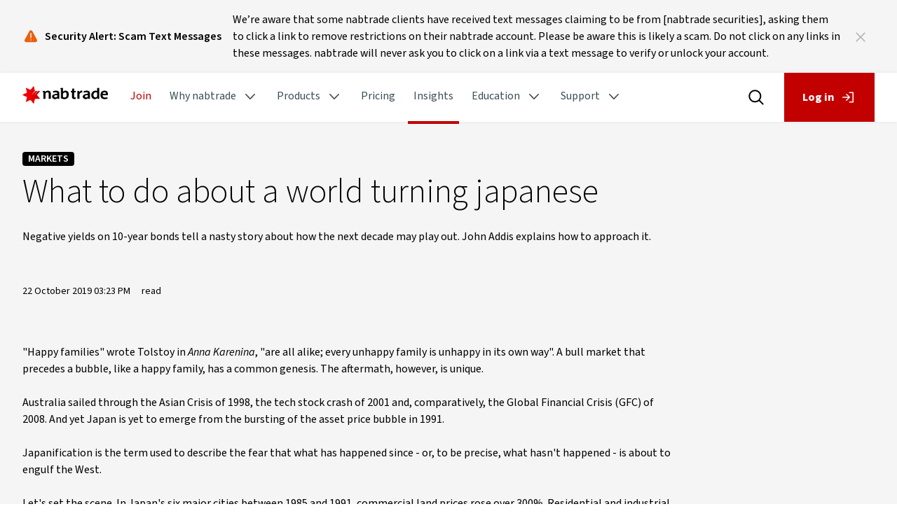

--- FILE ---
content_type: text/html;charset=utf-8
request_url: https://www.nabtrade.com.au/insights/news/2019/10/what_to_do_aboutaw
body_size: 13301
content:

<!DOCTYPE HTML>
<html lang="en">
    <head>

    <meta charset="UTF-8"/>
    <meta http-equiv="X-UA-Compatible" content="IE=edge"/>
    <title>What to do about a world turning Japanese</title>
    

    
    <meta name="keywords" content="Markets,Market news,Market commentary,Managing your portfolio,International"/>
    
    <meta name="template" content="insight-page-template"/>
    <meta name="robots" content="index,follow"/>
    <meta name="viewport" content="width=device-width, initial-scale=1"/>
    <meta name="sitename" content="nabtrade"/>
    <meta name="author" content="nabtrade"/>

    <!--Custom Tags -->
    <meta name="categoryID" content="Markets"/>
    <meta name="contentid" content="2019-10-what-to-do-aboutaw"/>
    <meta name="pageurl" content="https://www.nabtrade.com.au/insights/news/2019/10/what_to_do_aboutaw"/>
    <meta name="brand" content="news"/>
    <meta name="name" content="What to do about a world turning Japanese"/>
    <meta name="articleAuthor"/>
    <meta name="contentProvider"/>
    <meta name="mediaDuration" content=" read"/>
    <meta name="filesize"/>
    <meta name="publishedDate" content="22/10/2019"/>
    <meta name="mediaType" content="news"/>
    <meta name="thumbnail" content="/content/dam/nabtrade/insights_images/Japanification-negative-interest-rates.jpg"/>

    <meta name="content-page-ref" content="fhYeNv6AoalK3Herxs-RJYuDLoKYWhxSuU1i_aithxGteMpuhwmkhL-bysKImo6nIEgVE5opfkZQ4w2qDPpNY4D6dHEZs21qh5VhERKxVXl9RL0-ULBHyHlt90UJAbhQ"/>
<script defer="defer" type="text/javascript" src="https://rum.hlx.page/.rum/@adobe/helix-rum-js@%5E2/dist/rum-standalone.js" data-routing="program=56120,environment=402097,tier=publish"></script>
<link rel="canonical" href="https://www.nabtrade.com.au/insights/news/2019/10/what_to_do_aboutaw"/>


    
    

    

    

   
    
<link rel="stylesheet" href="/etc.clientlibs/NABTrade/clientlibs/clientlib-base.lc-d8e9a44764866640e709abbb8b7e48f7-lc.min.css" type="text/css">





   
    
<script src="/etc.clientlibs/clientlibs/granite/jquery.lc-7842899024219bcbdb5e72c946870b79-lc.min.js"></script>
<script src="/etc.clientlibs/clientlibs/granite/utils.lc-e7bf340a353e643d198b25d0c8ccce47-lc.min.js"></script>
<script src="/etc.clientlibs/clientlibs/granite/jquery/granite.lc-543d214c88dfa6f4a3233b630c82d875-lc.min.js"></script>
<script src="/etc.clientlibs/foundation/clientlibs/jquery.lc-dd9b395c741ce2784096e26619e14910-lc.min.js"></script>







<script src="/content/dam/common/vendor/js/highstock.js"></script>
<script src='/js/ensighten.js'></script>


   <script>
      var nabtrade = nabtrade || {};
      nabtrade.mod = nabtrade.mod || {};

      nabtrade.mod.symbolLookup = "https:\/\/research.nabtrade.com.au\/F2\/SymbolLookupForF2";
      nabtrade.mod.indexQuote = "https:\/\/cdn.research.nabtrade.com.au\/F2\/IndexQuoteTicker";
      nabtrade.mod.charService = "https:\/\/research.nabtrade.com.au\/F2\/Charts";
      nabtrade.mod.f2Path = "https:\/\/research.nabtrade.com.au";
      nabtrade.kongHome = { "*": "https:\/\/customer\u002Dapi\u002Dnab.nabtrade.com.au" };
      nabtrade.kongClientId = { "*": "694D6313\u002D1C6D\u002D7809\u002DD992\u002D6A31BC6310C9" };
      nabtrade.privateSiteHome = { "*": "https:\/\/fss.nabtrade.com.au" };
      nabtrade.privateSiteRelyingParty = { "*": "fnz_client" };
      nabtrade.documentDomains = { "*": "nabtrade.com.au" };
      nabtrade.kongAudiences = { "*": "fnz_client" };
      nabtrade.esgHome = { "*": "https:\/\/api\u002Dnab.nabtrade.com.au" };
      nabtrade.esgAdminHomeArray = { "*": "https:\/\/apistaff.nab.com.au" };
      nabtrade.eesgNabApiKey = "8cd45417\u002Debee\u002D423a\u002D899d\u002D25e4016281a4";
      nabtrade.adminPrivateSiteHomes = { "*": "https:\/\/fss.admin.wealthhub.com.au" };
      nabtrade.adminLoginRelyingParties = { "*": "fnz_admin" }
      nabtrade.adminLoginRelayStates = { "*": "https:\/\/fss.admin.wealthhub.com.au\/internalauth\/" };
   </script>

    
    
    

    

    
    
<script src="/etc.clientlibs/NABTrade/clientlibs/clientlib-dependencies.lc-d41d8cd98f00b204e9800998ecf8427e-lc.min.js"></script>



    
    
<link rel="stylesheet" href="/etc.clientlibs/common/clientlibs/clientlib-dependencies.lc-d41d8cd98f00b204e9800998ecf8427e-lc.min.css" type="text/css">
<link rel="stylesheet" href="/etc.clientlibs/common/clientlibs/clientlib-site.lc-6f8f3dcac99ffd9effc331dada5ab164-lc.min.css" type="text/css">
<link rel="stylesheet" href="/etc.clientlibs/NABTrade/clientlibs/clientlib-dependencies.lc-d41d8cd98f00b204e9800998ecf8427e-lc.min.css" type="text/css">
<link rel="stylesheet" href="/etc.clientlibs/NABTrade/clientlibs/clientlib-site.lc-3c321a098f20a4cbf0ab7f79aeeffd9d-lc.min.css" type="text/css">



    

    
    
    
        
    

    
    <script>
		digitalData = {"page":{"pageInfo":{"pageName":"nabtrade:insights:news:2019:10:what_to_do_aboutaw","site":"nabtrade"}},"components":{}};
		digitalData.event = [];
		digitalData.page.pageInfo.server = location.hostname;
		digitalData.page.pageInfo.referringURL = document.referrer;
		digitalData.page.pageInfo.siteType = "responsive";
		digitalData.page.pageInfo.sysEnv = window.navigator.userAgent;
		digitalData.page.pageInfo.templateName = "/conf/NABTrade/settings/wcm/templates/insight-page-template";
    </script>
    <script>
		digitalData.page.pageInfo.customValues = digitalData.page.pageInfo.customValues || {};
    </script>

    
    

    <script>
		var common = common || {};
		common.appDynamics = common.appDynamics || {};
		common.appDynamics.config = {
			adrumUrl: "https:\/\/cdn.appdynamics.com\/adrum\/adrum\u002D4.5.17.2890.js",
			adrumExtUrlHttp: "https:\/\/www.nab.com.au\/appdynamics",
			adrumExtUrlHttps: "https:\/\/www.nab.com.au\/appdynamics",
			appKey: "SY\u002DAAB\u002DAYA",
			beaconUrl: "https:\/\/syd\u002Dcol.eum\u002Dappdynamics.com",
			spa: "false",
			isZonePromise: "false",
			angular: "false"
		};

		if ("".trim().length > 0){
			common.appDynamics.config.customPageName = "";
		}
    </script>



                              <script>!function(e){var n="https://s.go-mpulse.net/boomerang/";if("False"=="True")e.BOOMR_config=e.BOOMR_config||{},e.BOOMR_config.PageParams=e.BOOMR_config.PageParams||{},e.BOOMR_config.PageParams.pci=!0,n="https://s2.go-mpulse.net/boomerang/";if(window.BOOMR_API_key="XRCJZ-RJZGJ-PJENC-VJSGD-YDTKY",function(){function e(){if(!o){var e=document.createElement("script");e.id="boomr-scr-as",e.src=window.BOOMR.url,e.async=!0,i.parentNode.appendChild(e),o=!0}}function t(e){o=!0;var n,t,a,r,d=document,O=window;if(window.BOOMR.snippetMethod=e?"if":"i",t=function(e,n){var t=d.createElement("script");t.id=n||"boomr-if-as",t.src=window.BOOMR.url,BOOMR_lstart=(new Date).getTime(),e=e||d.body,e.appendChild(t)},!window.addEventListener&&window.attachEvent&&navigator.userAgent.match(/MSIE [67]\./))return window.BOOMR.snippetMethod="s",void t(i.parentNode,"boomr-async");a=document.createElement("IFRAME"),a.src="about:blank",a.title="",a.role="presentation",a.loading="eager",r=(a.frameElement||a).style,r.width=0,r.height=0,r.border=0,r.display="none",i.parentNode.appendChild(a);try{O=a.contentWindow,d=O.document.open()}catch(_){n=document.domain,a.src="javascript:var d=document.open();d.domain='"+n+"';void(0);",O=a.contentWindow,d=O.document.open()}if(n)d._boomrl=function(){this.domain=n,t()},d.write("<bo"+"dy onload='document._boomrl();'>");else if(O._boomrl=function(){t()},O.addEventListener)O.addEventListener("load",O._boomrl,!1);else if(O.attachEvent)O.attachEvent("onload",O._boomrl);d.close()}function a(e){window.BOOMR_onload=e&&e.timeStamp||(new Date).getTime()}if(!window.BOOMR||!window.BOOMR.version&&!window.BOOMR.snippetExecuted){window.BOOMR=window.BOOMR||{},window.BOOMR.snippetStart=(new Date).getTime(),window.BOOMR.snippetExecuted=!0,window.BOOMR.snippetVersion=12,window.BOOMR.url=n+"XRCJZ-RJZGJ-PJENC-VJSGD-YDTKY";var i=document.currentScript||document.getElementsByTagName("script")[0],o=!1,r=document.createElement("link");if(r.relList&&"function"==typeof r.relList.supports&&r.relList.supports("preload")&&"as"in r)window.BOOMR.snippetMethod="p",r.href=window.BOOMR.url,r.rel="preload",r.as="script",r.addEventListener("load",e),r.addEventListener("error",function(){t(!0)}),setTimeout(function(){if(!o)t(!0)},3e3),BOOMR_lstart=(new Date).getTime(),i.parentNode.appendChild(r);else t(!1);if(window.addEventListener)window.addEventListener("load",a,!1);else if(window.attachEvent)window.attachEvent("onload",a)}}(),"".length>0)if(e&&"performance"in e&&e.performance&&"function"==typeof e.performance.setResourceTimingBufferSize)e.performance.setResourceTimingBufferSize();!function(){if(BOOMR=e.BOOMR||{},BOOMR.plugins=BOOMR.plugins||{},!BOOMR.plugins.AK){var n=""=="true"?1:0,t="",a="aoik6jqxyydbo2l4zhwq-f-fe39c760c-clientnsv4-s.akamaihd.net",i="false"=="true"?2:1,o={"ak.v":"39","ak.cp":"1359056","ak.ai":parseInt("208086",10),"ak.ol":"0","ak.cr":10,"ak.ipv":4,"ak.proto":"h2","ak.rid":"595a0550","ak.r":37607,"ak.a2":n,"ak.m":"a","ak.n":"essl","ak.bpcip":"3.144.175.0","ak.cport":56300,"ak.gh":"23.198.5.63","ak.quicv":"","ak.tlsv":"tls1.3","ak.0rtt":"","ak.0rtt.ed":"","ak.csrc":"-","ak.acc":"","ak.t":"1769785837","ak.ak":"hOBiQwZUYzCg5VSAfCLimQ==1SieOADTU2ruNFcGcROLjJorfv9hIxtw2OS+CCou/yBp1OMOsDfpGVsitzkERRYkcfYApHsPoZ0RR1iz+H1d5VlySwjD+GXs1zdE0dOOJ64IB1qOz1/AT0f8ECnIep2lLfcbZSSxs49PuQTpgs3FW/UTB8UXz4pWGERK/cZFAv/89CIl/pq0JODLve4KbOidgf9NC6kghB0/[base64]","ak.pv":"58","ak.dpoabenc":"","ak.tf":i};if(""!==t)o["ak.ruds"]=t;var r={i:!1,av:function(n){var t="http.initiator";if(n&&(!n[t]||"spa_hard"===n[t]))o["ak.feo"]=void 0!==e.aFeoApplied?1:0,BOOMR.addVar(o)},rv:function(){var e=["ak.bpcip","ak.cport","ak.cr","ak.csrc","ak.gh","ak.ipv","ak.m","ak.n","ak.ol","ak.proto","ak.quicv","ak.tlsv","ak.0rtt","ak.0rtt.ed","ak.r","ak.acc","ak.t","ak.tf"];BOOMR.removeVar(e)}};BOOMR.plugins.AK={akVars:o,akDNSPreFetchDomain:a,init:function(){if(!r.i){var e=BOOMR.subscribe;e("before_beacon",r.av,null,null),e("onbeacon",r.rv,null,null),r.i=!0}return this},is_complete:function(){return!0}}}}()}(window);</script></head>
    <body class="insightspage page basicpage grey-96-background" id="insightspage-0cd95e04e8" data-cmp-data-layer-enabled>
        
        
            




            



            
<div class="root container responsivegrid">

    
    <div id="container-2e856b03c3" class="cmp-container">
        


<div class="aem-Grid aem-Grid--12 aem-Grid--default--12 ">
    
    <div class="responsivegrid aem-GridColumn aem-GridColumn--default--12">


<div class="aem-Grid aem-Grid--12 aem-Grid--default--12 ">
    
    <div class="notification aem-GridColumn aem-GridColumn--default--12">


    <div>
        <div data-delay="2000" class="notifications grey-96-background">
            <div class="notifications__wrapper">
                <div class="notifications__heading">
                    <svg class="cmp-button__icon notifications__warning" aria-hidden="true">
                        <use xlink:href="/etc.clientlibs/NABTrade/clientlibs/clientlib-site/resources/icons/icons-sprite.svg#icon-warning-fill">
                        </use>
                    </svg>
                    <p class="notifications__title-text black">Security Alert: Scam Text Messages
                    </p>
                </div>

                <div class="notifications__content">
                    <div class="notifications__description black">
                        <p>We’re aware that some nabtrade clients have received text messages claiming to be from [nabtrade securities], asking them to click a link to remove restrictions on their nabtrade account. Please be aware this is likely a scam. Do not click on any links in these messages. nabtrade will never ask you to click on a link via a text message to verify or unlock your account.</p>

                    </div>
                    <div class="notifications__cta red">
                        <a target="_self">
                            
                        </a>
                    </div>
                </div>
            </div>

            <a class="notifications__close">
                <svg width="12px" height="12px" class="cmp-button__icon" aria-hidden="true">
                    <use xlink:href="/etc.clientlibs/NABTrade/clientlibs/clientlib-site/resources/icons/icons-sprite.svg#icon-close">
                    </use>
                </svg>
            </a>
        </div>

        <input type="hidden" id="enableNotification" value="true"/>
        <input type="hidden" id="cookieName" value="Security"/>
        <input type="hidden" id="enableLoginNotification" value="false"/>
    </div>
</div>

    
</div>
</div>
<div class="responsivegrid aem-GridColumn aem-GridColumn--default--12">


<div class="aem-Grid aem-Grid--12 aem-Grid--default--12 ">
    
    <div class="header aem-GridColumn aem-GridColumn--default--12">


<input id="redirect-login" type="hidden" value="true"/></input>

   
<!--Header Component-->
<div class="header-navigation">

    <header class="cmp-header mobile-header">

        <!--Hamburger Button-->
        <div class="cmp-header__nav-logo">
            <button class="cmp-header__toggle-menu" id="toggle-menu" aria-expanded="false" aria-label="open menu" tabindex="0">
                <span class="sr-only">Main Menu</span>
                <div class="cmp-header__hamburger" aria-hidden="true">
                    <span></span>
                    <span></span>
                    <span></span>
                </div>
            </button>

            <a class="cmp-header__logo" href="/" target="_self">
                <img alt="nabtrade logo" src="/content/dam/nabtrade/logos/logo.png" title="Nab Logo Title"/>
            </a>
            <p class="cmp-header__site-title">Site Title</p>
        </div>
        <!--Hamburger Button End-->


        <div class="cmp-header">
            <div class="cmp-header__search">
                <a class="cmp-header__icon" href="/search/search-results" id="mobile-toggle">
                    <img src="/etc.clientlibs/common/clientlibs/clientlib-site/resources/icons/Base.svg" alt="search"/>
                    <img src="/etc.clientlibs/common/clientlibs/clientlib-site/resources/icons/Hover.svg" alt="search"/>
                </a>
            </div>

            <!-- If the redirect login is true , then href will have login link , else it will have # -->
            <div class="cmp-header__login cmp-button--primary">
                <a class="cmp-button" href="https://portal.nabtrade.com.au/login" target="_self" id="mobile-login">
                    <span class="cmp-button__text">Log in</span>
                    <svg class="cmp-button__icon" aria-hidden="true">
                        <use xlink:href="/etc.clientlibs/common/clientlibs/clientlib-site/resources/icons/icons-sprite.svg#icon-log-in">
                        </use>
                    </svg>
                </a>
                

                <a class="cmp-button" href="/-/open" id="mobile-account" style="display: none;">
                    <span class="account-button__text">Account</span>
                </a>

                

<div class="mobile-login-popup hide"></div>

<div class="login-form__wrapper hide-form grey-96-background" id="mobile-login-form">


    <div class="notification-login  notification-login--small-icon grey-96-background">
        <svg class="cmp-button__icon" aria-hidden="true">
            <use xlink:href="/etc.clientlibs/common/clientlibs/clientlib-site/resources/icons/icons-sprite.svg#icon-warning-fill"></use>
        </svg>
        <div class="notification-login__content">
            <div class="notification-login__title black">
                <h3>Scheduled Maintenance:</h3>
            </div>
            <div class="notification-login__text black">
                <p>nabtrade is currently unavailable due to scheduled maintenance from 00:00 until 09:00 today. We apologise for any inconvenience caused.</p>

            </div>
            <div class="notifications__cta red">
                <a target="_self">
                    <span class="cmp-notification__cta--icon">
                <svg fill="#c20000" width="24" height="24" class="cmp-button__icon" aria-hidden="true">
                    <use xlink:href="/etc.clientlibs/common/clientlibs/clientlib-site/resources/icons/icons-sprite.svg#icon-chevron-right"></use>
                </svg>
            </span>
                </a>
            </div>
        </div>
    </div>




    <div class="form-container">
        <div id="client-login-redesign" class="login-form__redesign submenu-inner">
            <h4 class="login-form__title">Log into nabtrade</h4>
            <div role="alert" class="alert type-error hide" id="mobile-alert-error">
                Invalid credentials
                <div class="alert-details">
                    The User ID or Password entered is incorrect. Please try again.
                </div>
            </div>
            <form id="mobile-form">
                <div class="form-group">
                    <label for="login-userid">User ID</label>
                    <input type="text" id="mobile-usernameField" autocomplete="off" placeholder="" value="" aria-describedby="login-userid-description" class="form-control" title="Please fill out this field."/>
                    <div class="error"></div>
                </div>
                <div class="form-group">
                    <label for="login-password">Password</label>
                    <input type="password" id="mobile-passwordField" autocomplete="off" placeholder="" value="" aria-describedby="login-password-description" class="form-control" title="Please fill out this field."/>
                    <div class="error"></div>
                </div>
                <p>
                    <button type="submit" class="btn btn-primary cmp-button">
                        Login
                    </button>
                </p>
            </form>
            <p>
                <a href="/-/client-password-update" class="tertiary">Forgotten your password?</a>
            </p>
            <p>
                <a href="/-/authrep" class="tertiary">Authorised Person login</a>
            </p>
            <hr/>
            <p>
                <img src="/content/dam/nabtrade/web_images/nab-defence.gif" height="25" alt="NAB Defence"/>
            </p>
            <p>NAB Defence, your protection against fraud.</p>
            <a class="tertiary" href="https://www.nab.com.au/nabdefence" target="_blank" rel="noopener noreferrer">Learn more about NAB Defence</a>
        </div>
    </div>
</div>

            </div>
        </div>

    </header>

    <!--Header Component End-->
    <!--Navigation Component-->

    

<section class="navbar-section sticky-active" data-component="navigation">
    <nav class="navbar-wrapper sticky" id="navbar" role="navigation">
        <div class="nav-bar-container">
            
            <ul class="cmp-navbar">
                <li class="cmp-navbar__logo">
                    <a href="/" target="_self">
                        <img alt="nabtrade logo" src="/content/dam/nabtrade/logos/logo.png" title="Nab Logo Title"/>
                    </a>
                </li>
                <li class="cmp-navbar__item">
                    <a class="cmp-navbar__link cmp-navbar__join" href="/-/join">
                        <span>Join</span>
                    </a>
                </li>

                
                    
                    <li class="cmp-navbar__item cmp-navbar--subnav">
                        <a aria-expanded="false" class="cmp-navbar__link false" href="#">
                            Why nabtrade
                            <span class="cmp-navbar__nav-icon"></span>
                        </a>
                        <!--Dropdown-->
                        <div class="cmp-navbar__dropdown-wrapper">
                            <!--Back button for mobile view only-->
                            <button class="cmp-navbar__back-button">
                                <span class="sr-only">Back to Main Menu</span>
                                <span class="cmp-navbar__back-button-icon"></span>
                                <span class="cmp-navbar__back-button-text">Main Menu</span>
                            </button>
                            <!--Back button for mobile view only-->
                            <ul class="cmp-navbar__sub-menu">
                                
                            
                                <li class="cmp-navbar__sub-menu-item">
                                    <a class="cmp-navbar__sub-menu-link " href="/why-nabtrade/about-us">About us</a>
                                </li>
                            
                                <li class="cmp-navbar__sub-menu-item">
                                    <a class="cmp-navbar__sub-menu-link " href="/why-nabtrade/platform-tools">Platform &amp; tools </a>
                                </li>
                            
                                <li class="cmp-navbar__sub-menu-item">
                                    <a class="cmp-navbar__sub-menu-link " href="/why-nabtrade/smsf">SMSF</a>
                                </li>
                            
                                <li class="cmp-navbar__sub-menu-item">
                                    <a class="cmp-navbar__sub-menu-link " href="/why-nabtrade/nabtrade-premium">nabtrade Premium</a>
                                </li>
                            </ul>
                        </div>
                    </li>
                
                    
                    <li class="cmp-navbar__item cmp-navbar--subnav">
                        <a aria-expanded="false" class="cmp-navbar__link false" href="#">
                            Products
                            <span class="cmp-navbar__nav-icon"></span>
                        </a>
                        <!--Dropdown-->
                        <div class="cmp-navbar__dropdown-wrapper">
                            <!--Back button for mobile view only-->
                            <button class="cmp-navbar__back-button">
                                <span class="sr-only">Back to Main Menu</span>
                                <span class="cmp-navbar__back-button-icon"></span>
                                <span class="cmp-navbar__back-button-text">Main Menu</span>
                            </button>
                            <!--Back button for mobile view only-->
                            <ul class="cmp-navbar__sub-menu">
                                
                            
                                <li class="cmp-navbar__sub-menu-item">
                                    <a class="cmp-navbar__sub-menu-link " href="/products/investments">Investments</a>
                                </li>
                            
                                <li class="cmp-navbar__sub-menu-item">
                                    <a class="cmp-navbar__sub-menu-link " href="/products/cash-management">Cash management</a>
                                </li>
                            
                                <li class="cmp-navbar__sub-menu-item">
                                    <a class="cmp-navbar__sub-menu-link " href="/products/margin-lending">Margin lending</a>
                                </li>
                            </ul>
                        </div>
                    </li>
                
                    <li class="cmp-navbar__item ">
                        <a class="cmp-navbar__link false" href="/pricing">Pricing</a>
                    </li>
                    
                
                    <li class="cmp-navbar__item ">
                        <a class="cmp-navbar__link activeSection" href="/insights">Insights</a>
                    </li>
                    
                
                    
                    <li class="cmp-navbar__item cmp-navbar--subnav">
                        <a aria-expanded="false" class="cmp-navbar__link false" href="#">
                            Education
                            <span class="cmp-navbar__nav-icon"></span>
                        </a>
                        <!--Dropdown-->
                        <div class="cmp-navbar__dropdown-wrapper">
                            <!--Back button for mobile view only-->
                            <button class="cmp-navbar__back-button">
                                <span class="sr-only">Back to Main Menu</span>
                                <span class="cmp-navbar__back-button-icon"></span>
                                <span class="cmp-navbar__back-button-text">Main Menu</span>
                            </button>
                            <!--Back button for mobile view only-->
                            <ul class="cmp-navbar__sub-menu">
                                
                            
                                <li class="cmp-navbar__sub-menu-item">
                                    <a class="cmp-navbar__sub-menu-link " href="/education/education-centre">Education centre</a>
                                </li>
                            
                                <li class="cmp-navbar__sub-menu-item">
                                    <a class="cmp-navbar__sub-menu-link " href="/education/academy">nabtrade Academy</a>
                                </li>
                            </ul>
                        </div>
                    </li>
                
                    
                    <li class="cmp-navbar__item cmp-navbar--subnav">
                        <a aria-expanded="false" class="cmp-navbar__link false" href="#">
                            Support
                            <span class="cmp-navbar__nav-icon"></span>
                        </a>
                        <!--Dropdown-->
                        <div class="cmp-navbar__dropdown-wrapper">
                            <!--Back button for mobile view only-->
                            <button class="cmp-navbar__back-button">
                                <span class="sr-only">Back to Main Menu</span>
                                <span class="cmp-navbar__back-button-icon"></span>
                                <span class="cmp-navbar__back-button-text">Main Menu</span>
                            </button>
                            <!--Back button for mobile view only-->
                            <ul class="cmp-navbar__sub-menu">
                                
                            
                                <li class="cmp-navbar__sub-menu-item">
                                    <a class="cmp-navbar__sub-menu-link " href="/support/support-centre">Support centre</a>
                                </li>
                            
                                <li class="cmp-navbar__sub-menu-item">
                                    <a class="cmp-navbar__sub-menu-link " href="/support/faqs">FAQs</a>
                                </li>
                            
                                <li class="cmp-navbar__sub-menu-item">
                                    <a class="cmp-navbar__sub-menu-link " href="/support/demo-library">Demo library</a>
                                </li>
                            
                                <li class="cmp-navbar__sub-menu-item">
                                    <a class="cmp-navbar__sub-menu-link " href="/support/welcome-centre">Welcome centre</a>
                                </li>
                            
                                <li class="cmp-navbar__sub-menu-item">
                                    <a class="cmp-navbar__sub-menu-link " href="/support/forms-resources">Forms &amp; resources</a>
                                </li>
                            
                                <li class="cmp-navbar__sub-menu-item">
                                    <a class="cmp-navbar__sub-menu-link " href="/support/security">Security</a>
                                </li>
                            
                                <li class="cmp-navbar__sub-menu-item">
                                    <a class="cmp-navbar__sub-menu-link " href="/support/site-guide">Site Guide | New platform</a>
                                </li>
                            </ul>
                        </div>
                    </li>
                
            </ul>
            <div class="header-desktop">
                <div class="cmp-header__search" id="toggle">
                    <a class="cmp-header__icon" href="/search/search-results">
                        <img alt="search" src="/etc.clientlibs/common/clientlibs/clientlib-site/resources/icons/Base.svg"/>
                        <img alt="search" src="/etc.clientlibs/common/clientlibs/clientlib-site/resources/icons/Hover.svg"/>
                    </a>
                </div>

                <!-- If the redirect login is true , then href will have login link , else it will have # -->
                <div class="cmp-header__login cmp-button--primary">
                    <a class="cmp-button" href="https://portal.nabtrade.com.au/login" target="_self" id="login">
                        <span class="cmp-button__text">Log in</span>
                        <svg class="cmp-button__icon" aria-hidden="true">
                            <use xlink:href="/etc.clientlibs/common/clientlibs/clientlib-site/resources/icons/icons-sprite.svg#icon-log-in">
                            </use>
                        </svg>
                    </a>
                    
                    <a class="cmp-button" href="/-/open" id="account" style="display: none">
                        <span class="cmp-button__text">Account</span>
                    </a>
                    <!-- LOGIN FORM HTML -->
                    

<input id="secure-login" type="hidden"/>

    <div class="login-form__wrapper hide-form grey-96-background" id="login-form">

        <div class="notification-login  notification-login--small-icon">
            <svg class="cmp-button__icon" aria-hidden="true">
                <use xlink:href="/etc.clientlibs/common/clientlibs/clientlib-site/resources/icons/icons-sprite.svg#icon-warning-fill">
                </use>
            </svg>
            <div class="notification-login__content">
                <div class="notification-login__title black">
                    <h3>Scheduled Maintenance:</h3>
                </div>
                <div class="notification-login__text black">
                    <p>nabtrade is currently unavailable due to scheduled maintenance from 00:00 until 09:00 today. We apologise for any inconvenience caused.</p>

                </div>
                <div class="notifications__cta red">
                    <a target="_self">
                        <span class="cmp-notification__cta--icon">
                            <svg fill="#c20000" width="24" height="24" class="cmp-button__icon" aria-hidden="true">
                                <use xlink:href="/etc.clientlibs/common/clientlibs/clientlib-site/resources/icons/icons-sprite.svg#icon-chevron-right">
                                </use>
                            </svg>
                        </span>
                    </a>
                </div>
            </div>
        </div>
        <div class="form-container">
            <div id="client-login-redesign" class="login-form__redesign submenu-inner">
                <h4 class="login-form__title">Log into nabtrade</h4>
                <div role="alert" class="alert type-error hide" id="alert-error">
                    Invalid credentials
                    <div class="alert-details">
                        The User ID or Password entered is incorrect. Please try again.
                    </div>
                </div>
                <form id="form">
                    <div class="form-group">
                        <label for="login-userid">User ID</label>
                        <input type="text" id="usernameField" autocomplete="off" placeholder="" value="" aria-describedby="login-userid-description" class="form-control" title="Please fill out this field."/>
                        <div class="error"></div>
                    </div>
                    <div class="form-group">
                        <label for="login-password">Password</label>
                        <input type="password" id="passwordField" autocomplete="off" placeholder="" value="" aria-describedby="login-password-description" class="form-control" title="Please fill out this field."/>
                        <div class="error"></div>
                    </div>
                    <p>
                        <button type="submit" class="btn btn-primary cmp-button">
                            Login
                        </button>
                    </p>
                </form>
                <p>
                    <a class="tertiary" href="/-/client-password-update">Forgotten your password?</a>
                </p>
                <p>
                    <a class="tertiary" href="/-/authrep">Authorised Person login</a>
                </p>
                <hr/>
                <p>
                    <img alt="NAB Defence" height="25" src="/content/dam/nabtrade/web_images/nab-defence.gif"/>
                </p>
                <p>NAB Defence, your protection against fraud.</p>
                <a class="tertiary" href="https://www.nab.com.au/nabdefence" target="_blank" rel="noopener noreferrer">Learn more about NAB Defence</a>
            </div>
        </div>
    </div>
    <input type="hidden" value="/content/nabtrade/en/-/login/forgot-password.html" id="change-password-redirect"/>

                </div>
            </div>
        </div>
    </nav>
</section>

<!--Navigation Component End-->
    <!--Navigation Component End-->
</div>
<input type="hidden" id="search-redirect" value="/content/nabtrade/en/search/search-results.html"/></input>

</div>
<div class="navigation aem-GridColumn aem-GridColumn--default--12">



   




    
</div>

    
</div>
</div>
<div class="responsivegrid responsivegrid--fixed cmp-insights width75 aem-GridColumn aem-GridColumn--default--12">


<div class="aem-Grid aem-Grid--12 aem-Grid--default--12 ">
    
    <div class="insightdetail aem-GridColumn aem-GridColumn--default--12">
    <div class="cmp-insights">
        <div class="cmp-badge cmp-badge--markets">
            <label class="label-text">Markets</label>
        </div>
        <h1 class="cmp-insights__title">What to do about a world turning japanese</h1>
        <div class="cmp-insights__description-insights">
            Negative yields on 10-year bonds tell a nasty story about how the next decade may play out. John Addis explains how to approach it.
        </div>
    </div>
    <div class="cmp-author-by-line">
        
        <div>
            <div class="cmp-author-by-line__name">
                <a href="#tothemoon" class="cmp-author-by-line__name--name">  </a>
                
                
            </div>
            <div class="cmp-author-by-line__timedate">
                <div class="cmp-author-by-line__timedate--text">22 October 2019 03:23 PM </div>
                <div>
               
                     read
                </div>
            </div>
        </div>
    </div>

</div>

    
</div>
</div>
<div class="responsivegrid responsivegrid--fixed cmp-insights width75 aem-GridColumn aem-GridColumn--default--12">


<div class="aem-Grid aem-Grid--12 aem-Grid--default--12 ">
    
    <div class="text aem-GridColumn aem-GridColumn--default--12">
<div data-cmp-data-layer="{&#34;text-129452b860&#34;:{&#34;@type&#34;:&#34;NABTrade/components/text&#34;,&#34;xdm:text&#34;:&#34;&lt;p>\&#34;Happy families\&#34; wrote Tolstoy in&amp;nbsp;&lt;i>Anna Karenina&lt;/i>, \&#34;are all alike; every unhappy family is unhappy in its own way\&#34;. A bull market that precedes a bubble, like a happy family, has a common genesis. The aftermath, however, is unique.&lt;/p> \n&lt;p>Australia sailed through the Asian Crisis of 1998, the tech stock crash of 2001 and, comparatively, the Global Financial Crisis (GFC) of 2008. And yet Japan is yet to emerge from the bursting of the asset price bubble in 1991.&lt;/p> \n&lt;p>Japanification is the term used to describe the fear that what has happened since - or, to be precise, what hasn&#39;t happened - is about to engulf the West.&lt;/p> \n&lt;p>Let&#39;s set the scene. In Japan&#39;s six major cities between 1985 and 1991, commercial land prices rose over 300%. Residential and industrial land almost doubled. The Tokyo land mass became more valuable than the entire United States, and the land beneath the Tokyo Imperial Palace was worth more than California. Plus the food was better.&lt;/p> \n&lt;p>&amp;nbsp;&lt;/p> \n&lt;p>Decades later, the numbers still amaze. In the 15 years prior to 1990, the Nikkei 225 rose from 4,000 to almost 40,000. This week, it hit a fresh yearly high of 22,472.&lt;/p> \n&lt;p>Only years later can we fully comprehend the consequences of the crash. Between 1991 and 2001, land values fell 70% and stocks more than halved. The Japanese call the 10-year period ushinawareta jūnen - the lost decade - although it has gone on longer than that.&lt;/p> \n&lt;p>The Bank of Japan (BoJ) dallied in the chaos, waiting 17 months before slashing rates to less than 0.5% in the mid-1990s. The damage was already done. Consumer confidence crashed and, believing that things wouldn&#39;t improve, the Japanese increased their rate of savings, denying the country of the chance that they would.&lt;/p> \n&lt;p>Bailouts and nine stimulus packages followed. The BoJ, to much guffawing in the west, pioneered an unconventional policy known as quantitative easing - using government-issued debt to buy private assets to prop up prices and recapitalise companies. At the end of March this year, the BoJ was a top 10 shareholder in almost half of all Tokyo-listed enterprises and is the biggest shareholder in 23 stocks.&lt;/p> \n&lt;p>We can&#39;t know the counterfactual but the measures appear to have had little effect. During the 1980s, Japan&#39;s economy grew at almost 4% a year. Between 1991 and 2003 it averaged 1.14%. Over the last eight years annual GDP growth averaged 1.07%.&lt;/p> \n&lt;p>The numbers aren&#39;t convincing and yet the pretence continues. \&#34;We will support forward-looking economic activity by companies and households,\&#34; said BoJ governor Haruhiko Kuroda in April, as if the preceding 28 years hadn&#39;t happened.&lt;/p> \n&lt;p>They say it is a sign of madness to keep doing the same thing but expecting a different result. In economics, Keynes is rumoured to have called it&amp;nbsp;pushing on a string. If banks don&#39;t want to lend, households don&#39;t want to spend and companies don&#39;t want to invest, ever lower rates lift the curtain on central bankers howling at the moon. Or, in the case of RBA governor Philip Lowe, at Scott Morrison.&lt;/p> \n&lt;p>In Japan, the major economic impact of a series of lost decades is an astonishing increase in debt and an equally astonishing appetite in global capital markets to supply more of it. In 1980, Japan&#39;s debt-to-GDP ratio was 50.6%. Last year, it hit an all-time high of 254%.&lt;/p> \n&lt;p>In a Bridgewater report on&amp;nbsp;‘Why countries succeed and fail’, Ray Dalio argues that Japan&#39;s total debt burden is about 449% of GDP, almost double the global average. The debt required to service such sums, even at historically low rates, limits future economic growth and keeps alive companies that should have failed. Chris Harman calls this&amp;nbsp;&#39;zombie capitalism&#39;.&lt;/p> \n&lt;p>As with the GFC, the social and political impacts eventually surface. In Japan, these &#39;unhappy family&#39; aspects take on a local cultural hue.&lt;/p> \n&lt;p>&lt;i>The Atlantic&lt;/i>&amp;nbsp;this week reported on &#39;modern-style depression&#39; infiltrating Japanese workplaces. Pre-bubble Japan was communitarian and hierarchical. As long as time was served and orders obeyed, career progression was assured.&lt;/p> \n&lt;p>In the decades since the crash, Japanese businesses have become more Western and capitalist. Employees, rather than relying on the old ways, now have to &#39;forge their own path&#39;. The failure of some to adjust has led to a very specific form of depression.&lt;/p> \n&lt;p>Socially and politically, the post-GFC era in the west has been more tumultuous. There are many that would gladly swap new forms of workplace mental illness for Brexit, trade wars, public displays of white supremacy and overt racism and anti-Semitism in political discourse.&lt;/p> \n&lt;p>In contrast, the economic parallels are striking. In the West, deflation, lower-for-longer interest rates, weak growth, rising inequality and stagnant wages are now commonplace. Exacerbated by bouts of austerity, particularly in Europe, there is little sign of change.&lt;/p> \n&lt;p>As Mohamed El-Erian&amp;nbsp;wrote in April, \&#34;The longer growth and inflation remain low, the more tempted households and companies will be to postpone consumption and investment decisions, thus prolonging low growth and inflation.\&#34; This is how the world turns Japanese.&lt;/p> \n&lt;p>&amp;nbsp;&lt;/p> \n&lt;p>The rise of debt with a negative yield sticker offers the best evidence in support of this thesis. If investors are willing to pay governments to look after their money for a decade, what does it say about what that decade will be like?&lt;/p> \n&lt;p>German and Dutch bond markets now feature across-the-board negative yields. Greece was formerly on the edge of default and at risk of tumbling out of the Eurozone. Two weeks ago, it sold three-month debt at a negative yield and in September the European Central Bank cut rates to minus 0.5%. Every European country&#39;s 10-year bond yield is now negative, except for Spain, Malta, Portugal, Italy, Cyprus, Lithuania and Greece.&lt;/p> \n&lt;p>\&#34;Black-hole monetary economics - interest rates stuck at zero with no real prospect of escape - is now the confident market expectation in Europe and Japan, with essentially zero or negative yields over a generation,\&#34;&amp;nbsp;Tweeted&amp;nbsp;former US Treasury Secretary Larry Summers in August. \&#34;The United States is only one recession away from joining them.\&#34;&lt;/p> \n&lt;p>In Australia, this makes for an even tougher investing environment. The IMF recently&amp;nbsp;slashed growth forecasts, expecting slower growth in 90% of the globe. China is growing, but&amp;nbsp;at a rate the slowest in almost 30 years, and with its own problems. Expecting GDP growth above 2% when the world&#39;s three largest economic regions might struggle to grow for a decade or more is a stretch.&lt;/p> \n&lt;h4>&amp;nbsp;&lt;/h4> \n&lt;h4>&lt;b>How should members respond?&lt;/b>&lt;/h4> \n&lt;p>Our first suggestion is to lower your expectations. A few years ago, I would never have considered a stock like&amp;nbsp;Tabcorp, and not just for ethical reasons. Now, on a yield of 4.5% and the potential of organic growth that might add another few percent, it is indeed&amp;nbsp;a &#39;rational bet&#39;&amp;nbsp;as Graham Witcomb noted.&lt;/p> \n&lt;p>The second is an extension of this point. Our renewed focus on stocks with competitive advantages, if not obviously cheap valuations, makes more sense in this environment. Companies that can create new markets and steal market share from competitors don&#39;t need a growing economy to do well. Nathan&#39;s article on Friday -&amp;nbsp;Watering the flowers and cutting the weeds&amp;nbsp;- lists many examples. We aim to deliver more of them in the months and years ahead.&lt;/p> \n&lt;p>Finally, remember also that generals are always fighting the last war. Germany&#39;s obsession with Weimar Republic hyper-inflation haunts the Eurozone but at least western central bankers have the benefit of Japan&#39;s lived experience.&lt;/p> \n&lt;p>Only in recent years has Japan begun to tackle the impacts of ailing aggregate demand and population decline. Policy responses now include higher levels of immigration and incentives to get more women and middle-aged people into the workforce and keep them there. This is a good move, and 20 years too late.&lt;/p> \n&lt;p>Western policymakers and politicians, still obsessed with interest rates and tax cuts (which is not economic reform), have the opportunity to learn from Japan&#39;s mistakes and focus on boosting aggregate demand. If our generals are to fight the last war, at least in this instance it will be the right one.&lt;/p> \n&lt;p>&amp;nbsp;&lt;/p> \n&lt;p>To access more insights and share research from Intelligent Investor,&amp;nbsp;&lt;a href=\&#34;https://www.intelligentinvestor.com.au/intelligent-investor-membership?utm_source=nabtrade&amp;amp;utm_medium=content&amp;amp;utm_campaign=worldjapanese\&#34; target=\&#34;_blank\&#34; adhocenable=\&#34;false\&#34;>start a 15 day trial here&lt;/a>.&lt;br> &lt;/p>&#34;}}" id="text-129452b860" class="cmp-text">
    <p>&#34;Happy families&#34; wrote Tolstoy in <i>Anna Karenina</i>, &#34;are all alike; every unhappy family is unhappy in its own way&#34;. A bull market that precedes a bubble, like a happy family, has a common genesis. The aftermath, however, is unique.</p> 
<p>Australia sailed through the Asian Crisis of 1998, the tech stock crash of 2001 and, comparatively, the Global Financial Crisis (GFC) of 2008. And yet Japan is yet to emerge from the bursting of the asset price bubble in 1991.</p> 
<p>Japanification is the term used to describe the fear that what has happened since - or, to be precise, what hasn&#39;t happened - is about to engulf the West.</p> 
<p>Let&#39;s set the scene. In Japan&#39;s six major cities between 1985 and 1991, commercial land prices rose over 300%. Residential and industrial land almost doubled. The Tokyo land mass became more valuable than the entire United States, and the land beneath the Tokyo Imperial Palace was worth more than California. Plus the food was better.</p> 
<p> </p> 
<p>Decades later, the numbers still amaze. In the 15 years prior to 1990, the Nikkei 225 rose from 4,000 to almost 40,000. This week, it hit a fresh yearly high of 22,472.</p> 
<p>Only years later can we fully comprehend the consequences of the crash. Between 1991 and 2001, land values fell 70% and stocks more than halved. The Japanese call the 10-year period ushinawareta jūnen - the lost decade - although it has gone on longer than that.</p> 
<p>The Bank of Japan (BoJ) dallied in the chaos, waiting 17 months before slashing rates to less than 0.5% in the mid-1990s. The damage was already done. Consumer confidence crashed and, believing that things wouldn&#39;t improve, the Japanese increased their rate of savings, denying the country of the chance that they would.</p> 
<p>Bailouts and nine stimulus packages followed. The BoJ, to much guffawing in the west, pioneered an unconventional policy known as quantitative easing - using government-issued debt to buy private assets to prop up prices and recapitalise companies. At the end of March this year, the BoJ was a top 10 shareholder in almost half of all Tokyo-listed enterprises and is the biggest shareholder in 23 stocks.</p> 
<p>We can&#39;t know the counterfactual but the measures appear to have had little effect. During the 1980s, Japan&#39;s economy grew at almost 4% a year. Between 1991 and 2003 it averaged 1.14%. Over the last eight years annual GDP growth averaged 1.07%.</p> 
<p>The numbers aren&#39;t convincing and yet the pretence continues. &#34;We will support forward-looking economic activity by companies and households,&#34; said BoJ governor Haruhiko Kuroda in April, as if the preceding 28 years hadn&#39;t happened.</p> 
<p>They say it is a sign of madness to keep doing the same thing but expecting a different result. In economics, Keynes is rumoured to have called it pushing on a string. If banks don&#39;t want to lend, households don&#39;t want to spend and companies don&#39;t want to invest, ever lower rates lift the curtain on central bankers howling at the moon. Or, in the case of RBA governor Philip Lowe, at Scott Morrison.</p> 
<p>In Japan, the major economic impact of a series of lost decades is an astonishing increase in debt and an equally astonishing appetite in global capital markets to supply more of it. In 1980, Japan&#39;s debt-to-GDP ratio was 50.6%. Last year, it hit an all-time high of 254%.</p> 
<p>In a Bridgewater report on ‘Why countries succeed and fail’, Ray Dalio argues that Japan&#39;s total debt burden is about 449% of GDP, almost double the global average. The debt required to service such sums, even at historically low rates, limits future economic growth and keeps alive companies that should have failed. Chris Harman calls this &#39;zombie capitalism&#39;.</p> 
<p>As with the GFC, the social and political impacts eventually surface. In Japan, these &#39;unhappy family&#39; aspects take on a local cultural hue.</p> 
<p><i>The Atlantic</i> this week reported on &#39;modern-style depression&#39; infiltrating Japanese workplaces. Pre-bubble Japan was communitarian and hierarchical. As long as time was served and orders obeyed, career progression was assured.</p> 
<p>In the decades since the crash, Japanese businesses have become more Western and capitalist. Employees, rather than relying on the old ways, now have to &#39;forge their own path&#39;. The failure of some to adjust has led to a very specific form of depression.</p> 
<p>Socially and politically, the post-GFC era in the west has been more tumultuous. There are many that would gladly swap new forms of workplace mental illness for Brexit, trade wars, public displays of white supremacy and overt racism and anti-Semitism in political discourse.</p> 
<p>In contrast, the economic parallels are striking. In the West, deflation, lower-for-longer interest rates, weak growth, rising inequality and stagnant wages are now commonplace. Exacerbated by bouts of austerity, particularly in Europe, there is little sign of change.</p> 
<p>As Mohamed El-Erian wrote in April, &#34;The longer growth and inflation remain low, the more tempted households and companies will be to postpone consumption and investment decisions, thus prolonging low growth and inflation.&#34; This is how the world turns Japanese.</p> 
<p> </p> 
<p>The rise of debt with a negative yield sticker offers the best evidence in support of this thesis. If investors are willing to pay governments to look after their money for a decade, what does it say about what that decade will be like?</p> 
<p>German and Dutch bond markets now feature across-the-board negative yields. Greece was formerly on the edge of default and at risk of tumbling out of the Eurozone. Two weeks ago, it sold three-month debt at a negative yield and in September the European Central Bank cut rates to minus 0.5%. Every European country&#39;s 10-year bond yield is now negative, except for Spain, Malta, Portugal, Italy, Cyprus, Lithuania and Greece.</p> 
<p>&#34;Black-hole monetary economics - interest rates stuck at zero with no real prospect of escape - is now the confident market expectation in Europe and Japan, with essentially zero or negative yields over a generation,&#34; Tweeted former US Treasury Secretary Larry Summers in August. &#34;The United States is only one recession away from joining them.&#34;</p> 
<p>In Australia, this makes for an even tougher investing environment. The IMF recently slashed growth forecasts, expecting slower growth in 90% of the globe. China is growing, but at a rate the slowest in almost 30 years, and with its own problems. Expecting GDP growth above 2% when the world&#39;s three largest economic regions might struggle to grow for a decade or more is a stretch.</p> 
<h4> </h4> 
<h4><b>How should members respond?</b></h4> 
<p>Our first suggestion is to lower your expectations. A few years ago, I would never have considered a stock like Tabcorp, and not just for ethical reasons. Now, on a yield of 4.5% and the potential of organic growth that might add another few percent, it is indeed a &#39;rational bet&#39; as Graham Witcomb noted.</p> 
<p>The second is an extension of this point. Our renewed focus on stocks with competitive advantages, if not obviously cheap valuations, makes more sense in this environment. Companies that can create new markets and steal market share from competitors don&#39;t need a growing economy to do well. Nathan&#39;s article on Friday - Watering the flowers and cutting the weeds - lists many examples. We aim to deliver more of them in the months and years ahead.</p> 
<p>Finally, remember also that generals are always fighting the last war. Germany&#39;s obsession with Weimar Republic hyper-inflation haunts the Eurozone but at least western central bankers have the benefit of Japan&#39;s lived experience.</p> 
<p>Only in recent years has Japan begun to tackle the impacts of ailing aggregate demand and population decline. Policy responses now include higher levels of immigration and incentives to get more women and middle-aged people into the workforce and keep them there. This is a good move, and 20 years too late.</p> 
<p>Western policymakers and politicians, still obsessed with interest rates and tax cuts (which is not economic reform), have the opportunity to learn from Japan&#39;s mistakes and focus on boosting aggregate demand. If our generals are to fight the last war, at least in this instance it will be the right one.</p> 
<p> </p> 
<p>To access more insights and share research from Intelligent Investor, <a href="https://www.intelligentinvestor.com.au/intelligent-investor-membership?utm_source&#61;nabtrade&amp;utm_medium&#61;content&amp;utm_campaign&#61;worldjapanese" target="_blank" adhocenable="false" rel="noopener noreferrer">start a 15 day trial here</a>.<br /> </p>
</div>

    

</div>

    
</div>
</div>
<div class="responsivegrid responsivegrid--fixed aem-GridColumn aem-GridColumn--default--12">


<div class="aem-Grid aem-Grid--12 aem-Grid--default--12 ">
    
    <div class="separator aem-GridColumn aem-GridColumn--default--12">
<div id="separator-9a8eb3a9dc" class="cmp-separator">
    <hr class="cmp-separator__horizontal-rule"/>
</div></div>
<div class="authordetails aem-GridColumn aem-GridColumn--default--12">

    <div class="cmp-insights__view-related">
        <label class="cmp-insights__view-related--label">View related:</label>
        
            <a class="cmp-insights__view-related--tags">Market news</a>
        
            <a class="cmp-insights__view-related--tags">Market commentary</a>
        
            <a class="cmp-insights__view-related--tags">Managing your portfolio</a>
        
            <a class="cmp-insights__view-related--tags">International</a>
        
            <a href="/insights/markets" class="cmp-insights__view-related--tags">Markets</a>
        
        <a href="/insights/news/2019/10/" class="cmp-insights__view-related--tags"> </a>
    </div>


    <div id="tothemoon" class="cmp-author-bio">
        
        
    </div>

</div>

    
</div>
</div>
<div class="responsivegrid aem-GridColumn aem-GridColumn--default--12">


<div class="aem-Grid aem-Grid--12 aem-Grid--default--12 ">
    
    
    
</div>
</div>
<div class="responsivegrid aem-GridColumn aem-GridColumn--default--12">


<div class="aem-Grid aem-Grid--12 aem-Grid--default--12 ">
    
    <div class="footer aem-GridColumn aem-GridColumn--default--12">

<section class="footer-section">
   <footer class="cmp-footer">
      <div class="cmp-footer__content">
         <div class="cmp-footer__app-links">
            <h3> Download our app </h3>
            <div>
               <a target="_blank" rel="noopener noreferrer" href="https://apps.apple.com/au/app/nabtrade/id1515859075">
                  <img src="/content/dam/nabtrade/web_images/download-appstore.png"/></a>
            
               <a target="_blank" rel="noopener noreferrer" href="https://play.google.com/store/apps/details?id=au.com.nabtrade.mobile">
                  <img src="/content/dam/nabtrade/web_images/download-googleplay.png"/></a>
            </div>
         </div>
         <div class="cmp-footer__nav">
            
            
               <a href="/terms-and-conditions/Important-information" target="_self" class="cmp-footer__link">Important information
               </a>
            
         
            
            
               <a href="/terms-and-conditions/terms-of-use" target="_self" class="cmp-footer__link">Terms of Use
               </a>
            
         
            
               <a href="/content/dam/nabtrade/pdfs/Disclosure_Docs/nabtrade_Financial_Services_Guide.pdf" target="_blank" rel="noopener noreferrer" class="cmp-footer__link external-link">nabtrade Financial Services Guide
                  <span class="external-icon"></span>
               </a>
            
            
         
            
               <a href="https://www.nab.com.au/common/privacy-policy" target="_blank" rel="noopener noreferrer" class="cmp-footer__link external-link">NAB Privacy Policy
                  <span class="external-icon"></span>
               </a>
            
            
         
            
               <a href="http://www.nab.com.au/" target="_blank" rel="noopener noreferrer" class="cmp-footer__link external-link">nab.com.au
                  <span class="external-icon"></span>
               </a>
            
            
         
            
               <a href="https://www.nab.com.au/about-us/security" target="_blank" rel="noopener noreferrer" class="cmp-footer__link external-link">Security
                  <span class="external-icon"></span>
               </a>
            
            
         </div>
         <div class="cmp-footer__social-links">
            <a href="https://www.linkedin.com/company/nabtrade" target="_blank" class="icon" rel="noopener noreferrer">
               <span class="sr-only">nabtrade Linkedin</span>
               <span class="sr-only">, opens in a new
                  window</span>
               <svg class="cmp-button__icon" aria-hidden="true">
                  <use xlink:href="/etc.clientlibs/common/clientlibs/clientlib-site/resources/icons/icons-sprite.svg#icon-linkedin">
                  </use>
               </svg>
            </a>
         
            <a href="https://twitter.com/nabtrade" target="_blank" class="icon" rel="noopener noreferrer">
               <span class="sr-only">nabtrade Twitter</span>
               <span class="sr-only">, opens in a new
                  window</span>
               <svg class="cmp-button__icon" aria-hidden="true">
                  <use xlink:href="/etc.clientlibs/common/clientlibs/clientlib-site/resources/icons/icons-sprite.svg#icon-twitter">
                  </use>
               </svg>
            </a>
         
            <a href="https://www.youtube.com/user/nabtrade" target="_self" class="icon" rel="noopener noreferrer">
               <span class="sr-only">nabtrade YouTube</span>
               
               <svg class="cmp-button__icon" aria-hidden="true">
                  <use xlink:href="/etc.clientlibs/common/clientlibs/clientlib-site/resources/icons/icons-sprite.svg#icon-you-tube">
                  </use>
               </svg>
            </a>
         
            <a href="https://www.facebook.com/nabtrade" target="_self" class="icon" rel="noopener noreferrer">
               <span class="sr-only">nabtrade Facebook</span>
               
               <svg class="cmp-button__icon" aria-hidden="true">
                  <use xlink:href="/etc.clientlibs/common/clientlibs/clientlib-site/resources/icons/icons-sprite.svg#icon-facebook">
                  </use>
               </svg>
            </a>
         </div>
      </div>
      <div class="cmp-footer__disclaimer"><p style="	text-align: left;
">Copyright © nabtrade 2025</p>
</div>
   </footer>
</section></div>

    
</div>
</div>

    
</div>

    </div>

    
</div>


            
    
    
<script src="/etc.clientlibs/common/clientlibs/clientlib-dependencies.lc-d41d8cd98f00b204e9800998ecf8427e-lc.min.js"></script>
<script src="/etc.clientlibs/common/clientlibs/clientlib-site.lc-75edb1b62d7e27578f6e7b0f0095ebf1-lc.min.js"></script>
<script src="/etc.clientlibs/NABTrade/clientlibs/clientlib-site.lc-fad2962adaa4a4d0ab6594d938fe3710-lc.min.js"></script>



    

    
    
<script src="/etc.clientlibs/core/wcm/components/commons/site/clientlibs/container.lc-0a6aff292f5cc42142779cde92054524-lc.min.js"></script>
<script src="/etc.clientlibs/NABTrade/clientlibs/clientlib-base.lc-f54bcc9456cf289fb257b9499b24226e-lc.min.js"></script>






    

    

    
    



    
    

            

        
    <script type="text/javascript"  src="/hgRTISZYMsu1tR2ilwu3V2tm68Q/EaufkVfGSuhkDN9i9f/WRx-TxkB/YU/E4RG8xZEQB"></script></body>
</html>


--- FILE ---
content_type: text/css;charset=utf-8
request_url: https://www.nabtrade.com.au/etc.clientlibs/NABTrade/clientlibs/clientlib-site.lc-3c321a098f20a4cbf0ab7f79aeeffd9d-lc.min.css
body_size: 11385
content:
@charset "utf-8";:root{--font-primary:source-sans-pro;--font-body:source-sans-pro,helvetica,-apple-system,blinkmacsystemfont,Segoe UI,roboto,oxygen-sans,ubuntu,cantarell,Helvetica Neue,sans-serif;--color-primary:#c20000;--color-primary-hover:#8f0000;--color-primary-selected:#8f0000;--color-primary-shadow:143,0,0;--color-secondary:#fff;--color-secondary-border:#c20000;--color-secondary-hover-border:#c20000;--color-secondary-hover:#c20000;--color-secondary-selected:#8f0000;--color-secondary-shadow:194,0,0;--color-apply:#2c853c;--color-apply-hover:#1f5f2b;--color-apply-selected:#194d23;--color-apply-shadow:31,95,43;--color-alternate:#fff;--color-alternate-border:#3a4f59;--color-alternate-hover-border:#3a4f59;--color-alternate-hover:#26343a;--color-alternate-selected:#1c262b;--color-alternate-shadow:38,52,58;--color-primary-text:#fff;--color-primary-text-hover:#fff;--color-secondary-text:#c20000;--color-secondary-text-hover:#fff;--color-apply-text:#fff;--color-apply-text-hover:#fff;--color-alternate-text:#3a4f59;--color-alternate-text-hover:#fff;--color-header-background:#fff;--color-footer-background:#000;--color-navigation-background:#f5f5f5;--color-nab-background:#f5f5f5;--color-nab-white:#fff;--color-nab-black:#000;--color-nab-red:#c20000;--color-emerald:#2c853c;--color-slate:#3a4f59;--color-amber:#e9600e;--color-sapphire:#1e5aa3;--color-grey-90:#e6e6e6;--color-grey-70:#b3b3b3;--color-grey-50:grey;--color-grey-30:#4d4d4d;--color-grey-10:#1a1a1a;--color-base-font-dark:#000;--color-base-font-light:#fff;--color-light-text:#fff;--color-dark-text:#000;--color-link:#c20000;--color-link-hover:#000;--color-link-active-shadow:0,0,0;--color-link-focus-shadow:194,0,0;--color-table-bg:#ebebeb;--color-td-border:#dee2e6;--color-overlay:rgba(0,0,0,.3);--color-shadow:rgba(0,0,0,.2)}.text-center{text-align:center}.text-right{text-align:right}.text-left{text-align:left}.text-justify{text-align:justify}.text-uppercase{text-transform:uppercase}.text-lowercase{text-transform:lowercase}.text-capitalize{text-transform:capitalize}.icon-chevron-down{-webkit-mask-image:url(clientlib-site/resources/icons/chevron-down.svg);mask-image:url(clientlib-site/resources/icons/chevron-down.svg)}.icon-chevron-down,.icon-chevron-up{-webkit-mask-repeat:no-repeat;mask-repeat:no-repeat}.icon-chevron-up{-webkit-mask-image:url(clientlib-site/resources/icons/chevron-up.svg);mask-image:url(clientlib-site/resources/icons/chevron-up.svg)}.icon-download{-webkit-mask-image:url(clientlib-site/resources/icons/download.svg);mask-image:url(clientlib-site/resources/icons/download.svg)}.icon-chevron-left,.icon-download{-webkit-mask-repeat:no-repeat;mask-repeat:no-repeat}.icon-chevron-left{-webkit-mask-image:url(clientlib-site/resources/icons/chevron-left.svg);mask-image:url(clientlib-site/resources/icons/chevron-left.svg)}.icon-chevron-right{-webkit-mask-image:url(clientlib-site/resources/icons/chevron-right.svg);mask-image:url(clientlib-site/resources/icons/chevron-right.svg);-webkit-mask-repeat:no-repeat;mask-repeat:no-repeat}*{-webkit-box-sizing:border-box;box-sizing:border-box}body,html{background:#fff;color:#000;font-family:var(--font-body);font-size:1pc;line-height:1.5;margin:0}button,input,optgroup,select,textarea{font:inherit}.no-scroll{min-height:100%;position:fixed;width:100%}.sr-only{clip:rect(0,0,0,0);border:0;height:1px;margin:-1px;overflow:hidden;padding:0;position:absolute;width:1px}.disable-transitions,.disable-transitions :not([data-srcset]){-webkit-transition:none!important;transition:none!important}.hidden{display:none!important;visibility:hidden!important}@media(max-width:767px){.hidden-xs{display:none!important;visibility:hidden!important}}.blue-background{background:var(--color-primary)}.font-color-white,.font-color-white .cmp-text a{color:var(--color-nab-white)}.font-color-white .cmp-text a:hover{color:var(--color-grey-90)}svg{fill:currentColor}.display--block{display:block!important}.display--none{display:none!important}.display--inline-block{display:inline-block!important}.display--flex{display:-webkit-box!important;display:-ms-flexbox!important;display:flex!important}.stick-to-top{position:sticky;top:0;z-index:1}.padding-all{padding:1pc}@media(min-width:1200px){.padding-horizontal{padding:0 3pc}}@media(min-width:768px)and (max-width:991px){.padding-horizontal{padding:0 3pc}}.padding-horizontal-2pc{padding-left:2pc}.padding-horizontal-2pc-right{padding-right:2pc}.padding-vertical{padding:1pc 0}@media(min-width:1200px){.margin-oneside{margin-left:8.33%}}@media(min-width:768px)and (max-width:991px){.margin-oneside{margin-left:8.33%}}.padding-5{padding:40px 0}@media(max-width:767px){.padding-5{padding:1pc 0}}.accordion .cmp-accordion__item{background:transparent;border-color:#4d4d4d;min-height:56px}.accordion .cmp-accordion__button:hover{text-decoration:none}.accordion .cmp-accordion__button:active{background-color:#e6e6e6}.accordion .cmp-accordion__title{font-weight:600}.accordion .cmp-accordion__icon{background-color:#000}.accordion .cmp-accordion__panel{border-top:none;margin:1pc 1pc 40px}.accordion .cmp-accordion__panel p{margin:0}.cmp-black-button .cmp-button{background-color:#000;border:0;border-radius:0;color:#fff;padding-left:8px;padding-right:8px;text-decoration:underline}.cmp-black-button .cmp-button:hover,.cmp-black-button .cmp-button:hover .cmp-button__text{color:#f5f5f5;text-decoration:none}.cmp-button--primary .cmp-button{width:-webkit-fit-content;width:-moz-fit-content;width:fit-content}.cmp-button--primary .cmp-button:focus,.cmp-button--primary .cmp-button:hover{background-color:#8f0000;border-color:#8f0000}.cmp-button--apply .cmp-button:focus,.cmp-button--apply .cmp-button:hover{background-color:#194d23;border-color:#194d23}.light-background{background:#fff}.dark-background{background:#000}.grey-90-background{background:#e6e6e6}.grey-96-background{background:#f5f5f5}.slate-background{background:#3a4f59}.grey-30-background{background:#4d4d4d}.nabtrade-margin-auto{clear:both!important;float:none!important;margin:0 auto!important;max-width:83pc!important;padding-left:2pc;padding-right:2pc}.cmp-download__link{font-size:1rem}.cmp-download__link:hover{text-decoration:none}@media(min-width:993px)and (max-width:1199px){.cmp-navbar__nav-icon{-webkit-mask-image:url(../../../etc.clientlibs/common/clientlibs/clientlib-site/resources/icons/chevron-right.svg)!important;mask-image:url(../../../etc.clientlibs/common/clientlibs/clientlib-site/resources/icons/chevron-right.svg)!important}}@media(min-width:1200px){.cmp-navbar--subnav.active{border-radius:4px}}.cmp-navbar--subnav.active .cmp-navbar__link{border-color:#3a4f59;text-decoration:underline}@media(max-width:767px){.navbar-wrapper{top:0!important}}@media(min-width:768px)and (max-width:991px){.navbar-wrapper{top:0!important}}@media(min-width:992px)and (max-width:1199px){.navbar-wrapper{height:0;opacity:0;position:relative;top:0!important;-webkit-transition-delay:0s,.2s;transition-delay:0s,.2s;-webkit-transition-duration:.2s,0s;transition-duration:.2s,0s;-webkit-transition-property:opacity;transition-property:opacity;-webkit-transition-timing-function:ease-in;transition-timing-function:ease-in}}@media(min-width:993px)and (max-width:1199px){.navbar-wrapper .cmp-navbar{-webkit-box-orient:vertical;-webkit-box-direction:normal;-webkit-box-pack:start;-ms-flex-pack:start;display:-webkit-box!important;display:-ms-flexbox!important;display:flex!important;-ms-flex-direction:column;flex-direction:column;justify-content:flex-start;max-width:276px;position:relative;z-index:1}.navbar-wrapper .cmp-navbar__item{border-bottom:1px solid #e6e6e6;width:100%}.navbar-wrapper .cmp-navbar__link{border-bottom:none;border-left:4px solid transparent}}@media(min-width:768px)and (max-width:991px){.cmp-header__toggle-menu{background:transparent;border:none;cursor:pointer;display:inline-block;margin-left:8px;padding:1pc}}@media(min-width:993px)and (max-width:1199px){.cmp-header__toggle-menu{background:transparent;border:none;cursor:pointer;display:inline-block;margin-left:8px;padding:1pc}}@media(max-width:768px){.cmp-header__toggle-menu{margin-left:8px}}@media(min-width:993px)and (max-width:1199px){.navbar-wrapper.active .cmp-navbar{display:-webkit-box;display:-ms-flexbox;display:flex;height:calc(100vh - 60px);margin:0}.navbar-wrapper.active .cmp-navbar__dropdown-wrapper{border:none;border-radius:0;-webkit-box-shadow:none;box-shadow:none;height:100%;left:276px;min-width:248px;padding:0 24px;position:absolute;top:0;-webkit-transform:none;transform:none}.navbar-wrapper.active .cmp-navbar__item{position:unset}.navbar-wrapper.active{height:100%}.navbar-wrapper.active:after{background-color:rgba(0,0,0,.3);content:"";height:100%;position:absolute;top:0;width:100%}.navbar-wrapper.active{display:block;opacity:1}.header-navigation .navbar-wrapper{background:#fff;border:none;-webkit-box-shadow:0 0 4px 0 #e6e6e6;box-shadow:0 0 4px 0 #e6e6e6}}@media(max-width:768px){.header-navigation .cmp-navbar__item{margin:0 24px}}@media(min-width:768px)and (max-width:991px){.header-navigation .navbar-wrapper.active .cmp-navbar{margin-top:0;min-width:276px;position:absolute}}@media(min-width:993px)and (max-width:1199px){.header-navigation .navbar-wrapper.active .cmp-navbar{margin-top:0;min-width:276px;position:absolute}}@media(min-width:768px)and (max-width:991px){.header-navigation .navbar-wrapper.active:after{background-color:#000!important;content:"";height:100vh!important;opacity:.7!important;position:absolute;top:0;width:100%}}@media(min-width:993px)and (max-width:1199px){.header-navigation .navbar-wrapper.active:after{background-color:#000!important;content:"";height:100vh!important;opacity:.7!important;position:absolute;top:0;width:100%}}.account-button__text{font-size:.875rem;font-weight:700;letter-spacing:normal;line-height:1.5rem}@media(min-width:993px)and (max-width:1199px){.cmp-navbar__sub-menu-link:first-child{border-top:none;padding:8px 1pc}}@media(min-width:768px)and (max-width:991px){.cmp-navbar__sub-menu-link:first-child{border-top:none;padding:8px 1pc}}@media(min-width:1200px){.cmp-navbar__sub-menu-link:first-child{border-top:none}.cmp-navbar__sub-menu-item:first-child .cmp-navbar__sub-menu-link{border-top:1px solid var(--color-grey-90)!important}}.teaser .cmp-image__image{margin-top:0}.teaser .cmp-teaser__content-wrap{max-width:83pc;padding:0 8px}@media(max-width:768px){.teaser .cmp-teaser__content-wrap{padding:0}}.teaser.light-background .cmp-teaser__content{background:#fff}.teaser.light-background .cmp-teaser__content .cmp-teaser__description,.teaser.light-background .cmp-teaser__content .cmp-teaser__title{color:#000}.teaser.dark-background .cmp-teaser__content{background:#000}.teaser.dark-background .cmp-teaser__content .cmp-teaser__description,.teaser.dark-background .cmp-teaser__content .cmp-teaser__title{color:#fff}.teaser.slate-background .cmp-teaser__content{background:#3a4f59}.teaser.slate-background .cmp-teaser__content .cmp-teaser__description,.teaser.slate-background .cmp-teaser__content .cmp-teaser__title{color:#fff}.teaser.grey-30-background .cmp-teaser__content{background:#4d4d4d}.teaser.grey-30-background .cmp-teaser__content .cmp-teaser__description,.teaser.grey-30-background .cmp-teaser__content .cmp-teaser__title{color:#fff}.teaser.grey-90-background .cmp-teaser__content{background:#e6e6e6}.teaser.grey-90-background .cmp-teaser__content .cmp-teaser__description,.teaser.grey-90-background .cmp-teaser__content .cmp-teaser__title{color:#000}.teaser.grey-96-background .cmp-teaser__content{background:#f5f5f5}.teaser.grey-96-background .cmp-teaser__content .cmp-teaser__description,.teaser.grey-96-background .cmp-teaser__content .cmp-teaser__title{color:#000}.teaser.primary-title .cmp-teaser-card__content .cmp-teaser-card__description,.teaser.primary-title .cmp-teaser-card__content .cmp-teaser-card__title,.teaser.primary-title .cmp-teaser-card__content .cmp-teaser__description,.teaser.primary-title .cmp-teaser-card__content .cmp-teaser__title,.teaser.primary-title .cmp-teaser-card__content .teaser-equal-width__description,.teaser.primary-title .cmp-teaser-card__content .teaser-equal-width__title,.teaser.primary-title .cmp-teaser__content .cmp-teaser-card__description,.teaser.primary-title .cmp-teaser__content .cmp-teaser-card__title,.teaser.primary-title .cmp-teaser__content .cmp-teaser__description,.teaser.primary-title .cmp-teaser__content .cmp-teaser__title,.teaser.primary-title .cmp-teaser__content .teaser-equal-width__description,.teaser.primary-title .cmp-teaser__content .teaser-equal-width__title,.teaser.primary-title .teaser-equal-width__content .cmp-teaser-card__description,.teaser.primary-title .teaser-equal-width__content .cmp-teaser-card__title,.teaser.primary-title .teaser-equal-width__content .cmp-teaser__description,.teaser.primary-title .teaser-equal-width__content .cmp-teaser__title,.teaser.primary-title .teaser-equal-width__content .teaser-equal-width__description,.teaser.primary-title .teaser-equal-width__content .teaser-equal-width__title{color:#c20000}.teaser.grey30-title .cmp-teaser-card__content .cmp-teaser-card__description,.teaser.grey30-title .cmp-teaser-card__content .cmp-teaser-card__title,.teaser.grey30-title .cmp-teaser-card__content .cmp-teaser__description,.teaser.grey30-title .cmp-teaser-card__content .cmp-teaser__title,.teaser.grey30-title .cmp-teaser-card__content .teaser-equal-width__description,.teaser.grey30-title .cmp-teaser-card__content .teaser-equal-width__title,.teaser.grey30-title .cmp-teaser__content .cmp-teaser-card__description,.teaser.grey30-title .cmp-teaser__content .cmp-teaser-card__title,.teaser.grey30-title .cmp-teaser__content .cmp-teaser__description,.teaser.grey30-title .cmp-teaser__content .cmp-teaser__title,.teaser.grey30-title .cmp-teaser__content .teaser-equal-width__description,.teaser.grey30-title .cmp-teaser__content .teaser-equal-width__title,.teaser.grey30-title .teaser-equal-width__content .cmp-teaser-card__description,.teaser.grey30-title .teaser-equal-width__content .cmp-teaser-card__title,.teaser.grey30-title .teaser-equal-width__content .cmp-teaser__description,.teaser.grey30-title .teaser-equal-width__content .cmp-teaser__title,.teaser.grey30-title .teaser-equal-width__content .teaser-equal-width__description,.teaser.grey30-title .teaser-equal-width__content .teaser-equal-width__title{color:#4d4d4d}.teaser.slate-title .cmp-teaser-card__content .cmp-teaser-card__description,.teaser.slate-title .cmp-teaser-card__content .cmp-teaser-card__title,.teaser.slate-title .cmp-teaser-card__content .cmp-teaser__description,.teaser.slate-title .cmp-teaser-card__content .cmp-teaser__title,.teaser.slate-title .cmp-teaser-card__content .teaser-equal-width__description,.teaser.slate-title .cmp-teaser-card__content .teaser-equal-width__title,.teaser.slate-title .cmp-teaser__content .cmp-teaser-card__description,.teaser.slate-title .cmp-teaser__content .cmp-teaser-card__title,.teaser.slate-title .cmp-teaser__content .cmp-teaser__description,.teaser.slate-title .cmp-teaser__content .cmp-teaser__title,.teaser.slate-title .cmp-teaser__content .teaser-equal-width__description,.teaser.slate-title .cmp-teaser__content .teaser-equal-width__title,.teaser.slate-title .teaser-equal-width__content .cmp-teaser-card__description,.teaser.slate-title .teaser-equal-width__content .cmp-teaser-card__title,.teaser.slate-title .teaser-equal-width__content .cmp-teaser__description,.teaser.slate-title .teaser-equal-width__content .cmp-teaser__title,.teaser.slate-title .teaser-equal-width__content .teaser-equal-width__description,.teaser.slate-title .teaser-equal-width__content .teaser-equal-width__title{color:#3a4f59}.teaser.light-title .cmp-teaser-card__content .cmp-teaser-card__description,.teaser.light-title .cmp-teaser-card__content .cmp-teaser-card__title,.teaser.light-title .cmp-teaser-card__content .cmp-teaser__description,.teaser.light-title .cmp-teaser-card__content .cmp-teaser__title,.teaser.light-title .cmp-teaser-card__content .teaser-equal-width__description,.teaser.light-title .cmp-teaser-card__content .teaser-equal-width__title,.teaser.light-title .cmp-teaser__content .cmp-teaser-card__description,.teaser.light-title .cmp-teaser__content .cmp-teaser-card__title,.teaser.light-title .cmp-teaser__content .cmp-teaser__description,.teaser.light-title .cmp-teaser__content .cmp-teaser__title,.teaser.light-title .cmp-teaser__content .teaser-equal-width__description,.teaser.light-title .cmp-teaser__content .teaser-equal-width__title,.teaser.light-title .teaser-equal-width__content .cmp-teaser-card__description,.teaser.light-title .teaser-equal-width__content .cmp-teaser-card__title,.teaser.light-title .teaser-equal-width__content .cmp-teaser__description,.teaser.light-title .teaser-equal-width__content .cmp-teaser__title,.teaser.light-title .teaser-equal-width__content .teaser-equal-width__description,.teaser.light-title .teaser-equal-width__content .teaser-equal-width__title{color:#fff}.teaser.dark-title .cmp-teaser-card__content .cmp-teaser-card__description,.teaser.dark-title .cmp-teaser-card__content .cmp-teaser-card__title,.teaser.dark-title .cmp-teaser-card__content .cmp-teaser__description,.teaser.dark-title .cmp-teaser-card__content .cmp-teaser__title,.teaser.dark-title .cmp-teaser-card__content .teaser-equal-width__description,.teaser.dark-title .cmp-teaser-card__content .teaser-equal-width__title,.teaser.dark-title .cmp-teaser__content .cmp-teaser-card__description,.teaser.dark-title .cmp-teaser__content .cmp-teaser-card__title,.teaser.dark-title .cmp-teaser__content .cmp-teaser__description,.teaser.dark-title .cmp-teaser__content .cmp-teaser__title,.teaser.dark-title .cmp-teaser__content .teaser-equal-width__description,.teaser.dark-title .cmp-teaser__content .teaser-equal-width__title,.teaser.dark-title .teaser-equal-width__content .cmp-teaser-card__description,.teaser.dark-title .teaser-equal-width__content .cmp-teaser-card__title,.teaser.dark-title .teaser-equal-width__content .cmp-teaser__description,.teaser.dark-title .teaser-equal-width__content .cmp-teaser__title,.teaser.dark-title .teaser-equal-width__content .teaser-equal-width__description,.teaser.dark-title .teaser-equal-width__content .teaser-equal-width__title{color:#000}@media(max-width:768px){.cmp-teaser__content{margin:0 24px}}.color-white .cmp-text{color:#fff}.color-black .cmp-text{color:#000}.color-primary .cmp-text{color:#c20000}.color-grey30 .cmp-text{color:#4d4d4d}.paragraph-overline-slate,.paragraph-overline-slate .cmp-text{color:#3a4f59}.paragraph-overline-white,.paragraph-overline-white .cmp-text{color:#fff}caption{color:#4d4d4d;font-size:.875rem;line-height:24px}.caption-bold,.caption-bold .cmp-text caption,.paragraph-bold,.paragraph-bold .cmp-text{font-weight:700}.paragraph-semi-bold,.paragraph-semi-bold .cmp-text{font-weight:600}.paragraph-overline{text-decoration:overline}.paragraph-link{color:#c20000}.grey-table table{border-collapse:collapse;width:100%}.grey-table table tr{background-color:#f5f5f5}.grey-table table tr:nth-of-type(odd){background-color:#fff}.grey-table table tr:first-child{background-color:gray;color:#fff;padding:8px;text-align:center}.grey-table table tr td{color:#000;padding:8px;text-align:center}.grey-table.color-heading-black tr:first-child td,.grey-table.color-heading-black tr:first-child th{color:#000}.grey-table.color-heading-white tr:first-child td,.grey-table.color-heading-white tr:first-child th{color:#fff}.slate-table table{border-collapse:collapse;width:100%}.slate-table table tr{background-color:#f5f5f5}.slate-table table tr:nth-of-type(odd){background-color:#fff}.slate-table table tr:first-child{background-color:#3a4f59;color:#fff;padding:8px;text-align:center}.slate-table table tr td{color:#000;padding:8px;text-align:center}.slate-table.color-heading-white tr:first-child td,.slate-table.color-heading-white tr:first-child th{color:#fff}.border-none table,.border-none td,.border-none th,.border-none tr{border:none}table th{padding:8px}.cmp-text a{word-break:break-word}table{border-collapse:collapse}body{font-family:var(--font-body)}.color-white .cmp-title,.color-white .cmp-title .cmp-title__text{color:#fff}.color-black .cmp-title .cmp-title__text{color:#000}.color-primary .cmp-title .cmp-title__text{color:#c20000}.color-grey30 .cmp-title .cmp-title__text{color:#4d4d4d}.color-slate .cmp-title .cmp-title__text{color:#3a4f59}h1{font-size:3rem;line-height:3.5rem}h2{font-size:2rem;line-height:2.5rem}h3{font-size:1.5rem}h3,h4{line-height:1.5rem}h4{font-size:1.25rem}h5{font-size:1.125rem;line-height:1.5rem}.font-light,.font-light h1,.font-light h2,.font-light h3,.font-light h4,.font-light h5,.font-light p{font-weight:300}.font-semi-bold,.font-semi-bold h1,.font-semi-bold h2,.font-semi-bold h3,.font-semi-bold h4,.font-semi-bold h5,.font-semi-bold p{font-weight:600}.font-bold,.font-bold h1,.font-bold h2,.font-bold h3,.font-bold h4,.font-bold h5,.font-bold p{font-weight:700}.cmp-author-by-line{display:-webkit-box;display:-ms-flexbox;display:flex;margin:40px 1pc 40px 0}.cmp-author-by-line__image{background:gray;border-radius:50%;height:90px;margin-right:1pc;min-width:90px;width:90px}.cmp-author-by-line__name{margin:1pc 0}.cmp-author-by-line__name--name{color:#c20000;font-size:1rem;text-decoration:underline}.cmp-author-by-line__name--divider{color:gray;margin:0 8px}.cmp-author-by-line__name--company{font-weight:600}@media(max-width:768px){.cmp-author-by-line__name{margin:0 0 8px}}.cmp-author-by-line__timedate{-webkit-box-orient:horizontal;-webkit-box-direction:normal;display:-webkit-box;display:-ms-flexbox;display:flex;-ms-flex-direction:row;flex-direction:row;font-size:.875rem;margin-bottom:8px}.cmp-author-by-line__timedate--text{margin-right:1pc}.cmp-author-by-line__timedate--icon{margin-right:8px}@media(max-width:768px){.cmp-author-by-line__timedate{-webkit-box-orient:vertical;-webkit-box-direction:normal;-ms-flex-direction:column;flex-direction:column;margin-bottom:0}.cmp-author-by-line__timedate--text{margin-bottom:8px;margin-right:0}}.cmp-author-bio{-webkit-box-orient:horizontal;-webkit-box-direction:normal;background:#fff;display:-webkit-box;display:-ms-flexbox;display:flex;-ms-flex-direction:row;flex-direction:row;margin:40px 0 5pc;padding:0 1pc}.cmp-author-bio__image{background:gray;border-radius:50%;height:90px;margin-right:1pc;margin-top:1pc;min-width:90px;width:90px}.cmp-author-bio__info{-webkit-box-orient:vertical;-webkit-box-direction:normal;display:-webkit-box;display:-ms-flexbox;display:flex;-ms-flex-direction:column;flex-direction:column}.cmp-author-bio__info__about{font-size:1.5rem;margin-bottom:1pc;margin-top:24px}.cmp-author-bio__info__text{margin-bottom:1pc}.cmp-author-bio__info__text--name{font-size:1rem}.cmp-author-bio__info__text--company{font-size:1rem;font-weight:600}.cmp-author-bio__info__description{font-size:1rem;margin-bottom:2pc}@media(max-width:768px){.cmp-author-bio__info__description{margin-left:-5pc}}.cmp-badge{height:18px;margin:0 0 8px;width:auto}.cmp-badge .label-text{background:#fff;border:2px solid #c20000;border-radius:4px;color:#c20000;font-size:.875rem;font-weight:600;padding:0 8px;text-transform:uppercase}.cmp-badge__default .label-text{background:#fff;border:4px solid #c20000;color:#c20000}.cmp-badge--strategies .label-text{background:#4d4d4d;border:none;color:#fff}.cmp-badge--stock-ideas .label-text{background:#3a4f59;border:none;color:#fff}.cmp-badge--your-wealth .label-text{background:#c20000;border:none;color:#fff}.cmp-badge--markets .label-text{background:#000;border:none;color:#fff}.cmp-badge--smsf .label-text{background:#fff;border:2px solid #000;color:#000}.footer-section{margin-top:0}.cmp-footer{max-width:83pc}.grid-3,.grid-4,.grid-4-mossaic{grid-gap:2pc;display:grid;grid-template-columns:repeat(12,1fr);margin:2pc 0}.grid-4-mossaic .gallery-tile:nth-child(2){overflow:hidden}.grid-4-mossaic .gallery-tile:nth-child(2) img{height:260px!important;width:auto!important}@media(max-width:768px){.grid-4-mossaic .gallery-tile:nth-child(2) img{height:auto}}.grid-4-mossaic .gallery-tile:first-child{overflow:hidden}.grid-4-mossaic .gallery-tile:first-child img{height:260px!important;width:100%!important}@media(max-width:768px){.grid-4-mossaic .gallery-tile:first-child img{height:auto}}.gallery-tile{background-color:#fff;border-radius:4px;-webkit-box-shadow:0 2px 4px 0 rgba(0,0,0,.14);box-shadow:0 2px 4px 0 rgba(0,0,0,.14);display:block;overflow:none;position:relative;text-decoration:none}.gallery-tile:hover{-webkit-box-shadow:0 8px 8px 0 rgba(0,0,0,.24);box-shadow:0 8px 8px 0 rgba(0,0,0,.24);-webkit-filter:brightness(50%);filter:brightness(50%)}.gallery-tile:hover .gallery-tile__body__title-component--title{text-decoration:underline}.gallery-tile:hover .gallery-tile__body__title-component svg{right:1pc;-webkit-transform:translateX(8px);transform:translateX(8px)}.gallery-tile img{display:block;margin-bottom:8px;width:100%}.gallery-tile__body.noimage .cmp-badge{margin-top:8px}.gallery-tile__body{margin-bottom:1pc;margin-left:24px;margin-right:1pc}.gallery-tile__body__title-component{-webkit-box-orient:horizontal;-webkit-box-direction:normal;-webkit-box-pack:justify;-ms-flex-pack:justify;display:-webkit-box;display:-ms-flexbox;display:flex;-ms-flex-direction:row;flex-direction:row;justify-content:space-between;margin-bottom:1pc}.gallery-tile__body__title-component--title{color:#000;font-size:1.5rem;font-weight:300;line-height:1.3;margin-bottom:0;margin-right:1pc;margin-top:8px}.gallery-tile__body__title-component svg{fill:#c20000;margin:8px 0 0;position:absolute;right:8px;width:24px}.gallery-tile__body--description{color:#000;font-size:1rem;font-weight:400;line-height:1.4;margin:1pc 1pc 1pc 0}.gallery-tile__body--footersupport{margin-top:1pc}.gallery-tile__body--footer{-webkit-box-pack:justify;-ms-flex-pack:justify;color:#3a4f59;display:-webkit-box;display:-ms-flexbox;display:flex;font-size:.875rem;justify-content:space-between}.gallery-tile__body--footer--date{bottom:1pc;position:absolute}.gallery-tile__body--footer--type{-webkit-box-align:center;-ms-flex-align:center;align-items:center;bottom:1pc;display:-webkit-box;display:-ms-flexbox;display:flex;position:absolute;right:1pc}.gallery-tile__body--footer--type svg{margin-right:8px;width:14px}.gallery-tile__body--footer--span{padding-right:4px}.gallery-tile__body--footer--container{-webkit-box-pack:justify;-ms-flex-pack:justify;display:-webkit-box;display:-ms-flexbox;display:flex;justify-content:space-between}.gallery-tile .cmp-badge{margin-top:-24px}@media(max-width:992px){.grid-3 .gallery-tile,.grid-4 .gallery-tile,.grid-4-mossaic .gallery-tile{grid-column:span 6!important}}@media(max-width:768px){.grid-3 .gallery-tile,.grid-4 .gallery-tile,.grid-4-mossaic .gallery-tile{grid-column:span 12!important}}@media(min-width:992px){.grid-4 .gallery-tile{grid-column:span 3}.grid-3 .gallery-tile{grid-column:span 4}.grid-4-mossaic .gallery-tile{grid-area:auto/auto/span 1/span 3}.grid-4-mossaic .gallery-tile:first-child{grid-area:1/1/span 2/span 5!important}.grid-4-mossaic .gallery-tile:nth-child(2){grid-area:1/6/span 2/span 3!important}.grid-4-mossaic .gallery-tile:nth-child(3){grid-area:1/9/span 1/span 4!important}.grid-4-mossaic .gallery-tile:nth-child(4){grid-area:2/9/span 1/span 4!important}.grid-4-mossaic .gallery-tile:first-child:nth-last-child(n+7),.grid-4-mossaic .gallery-tile:first-child:nth-last-child(n+7)~.gallery-tile{grid-area:auto/auto/span 1/span 4}.grid-4-mossaic .gallery-tile:first-child:nth-last-child(n+8),.grid-4-mossaic .gallery-tile:first-child:nth-last-child(n+8)~.gallery-tile{grid-area:auto/auto/span 1/span 3}}@media(max-width:768px){.hide-mobile-tile img{display:none!important}.hide-mobile-tile.gallery-tile .cmp-badge{margin-top:1pc}}.insights-gallery{-webkit-box-orient:horizontal;-webkit-box-direction:normal;border-bottom:1px solid #1c262b;color:unset;display:-webkit-box;display:-ms-flexbox;display:flex;-ms-flex-direction:row;flex-direction:row;margin-bottom:2pc;text-decoration:none}@media(max-width:768px){.insights-gallery{margin-bottom:8px}}@media(min-width:1200px){.insights-gallery{margin:8px auto;max-width:840px}}@media(min-width:769px)and (max-width:1199px){.insights-gallery{margin:8px auto;max-width:750px}}.insights-gallery__text-block{-webkit-box-orient:vertical;-webkit-box-direction:normal;-webkit-box-pack:center;-ms-flex-pack:center;display:-webkit-box;display:-ms-flexbox;display:flex;-ms-flex-direction:column;flex-direction:column;justify-content:center;padding:1pc;width:66.66%}.insights-gallery__text-block--primary-tag p{color:#e6e6e6;font-size:.875rem;line-height:1.35;margin:0}@media(max-width:768px){.insights-gallery__text-block--title{margin-bottom:auto}}.insights-gallery__text-block--title h5{color:#fff;font-size:1.125rem;font-weight:400;line-height:1.35;margin:0}.insights-gallery__text-block--date-time{-webkit-box-orient:horizontal;-webkit-box-direction:normal;display:-webkit-box;display:-ms-flexbox;display:flex;-ms-flex-direction:row;flex-direction:row}.insights-gallery__text-block--date-time img{margin-right:8px;width:72px}.insights-gallery__text-block--date-time p{color:#b3b3b3;font-size:9pt;line-height:1.35;margin:0}.insights-gallery__image-block{margin-right:1pc;width:33.33%}.insights-gallery__image-block img{display:block;height:75pt;margin:8px 0;-o-object-fit:cover;object-fit:cover;-o-object-position:center;object-position:center;width:100%}@media(max-width:768px){.insights-gallery__image-block img{border-radius:4px}}.insights-gallery:first-of-type{-webkit-box-orient:vertical;-webkit-box-direction:reverse;-ms-flex-direction:column-reverse;flex-direction:column-reverse}@media(max-width:991px){.insights-gallery:first-of-type{border-bottom:1px solid #252c30;padding-bottom:10px}}.insights-gallery:first-of-type .insights-gallery__text-block{padding:0;width:100%}.insights-gallery:first-of-type .insights-gallery__text-block h5{font-size:.875rem}@media(max-width:768px){.insights-gallery:first-of-type .insights-gallery__text-block{padding:0 1pc}.insights-gallery:first-of-type .insights-gallery__text-block h5{font-size:1.125rem}}.insights-gallery:first-of-type .insights-gallery__text-block--primary-tag{display:none}.insights-gallery:first-of-type .insights-gallery__text-block--title{margin-bottom:8px;padding:5px 0 8px}.insights-gallery:first-of-type .insights-gallery__image-block{width:100%}.insights-gallery:first-of-type .insights-gallery__image-block img{border-radius:4px;height:244px}@media(max-width:768px){.insights-gallery:first-of-type .insights-gallery__image-block img{border-radius:0}}@media(min-width:1200px){.insightspage .text img{height:auto;max-height:100%;max-width:100%;width:auto}}@media(max-width:768px){.insightspage .text img{width:100%}}.insights-gallery-block{margin-top:30px}.insights-gallery-block--title{color:#fff;font-family:sans-serif;font-size:24px;font-weight:300;letter-spacing:normal;margin:10px auto 0;padding:0 15px;text-transform:none}@media(min-width:1201px){.insights-gallery-block--title{max-width:840px}}@media(min-width:769px)and (max-width:1199px){.insights-gallery-block--title{max-width:750px}}.cmp-getting-started{-webkit-box-orient:horizontal;-webkit-box-direction:normal;-webkit-box-align:center;-ms-flex-align:center;align-items:center;display:-webkit-box;display:-ms-flexbox;display:flex;-ms-flex-direction:row;flex-direction:row}.cmp-getting-started a{color:#c20000}.cmp-getting-started h3{color:#4c626c}.cmp-getting-started__text-block{-webkit-box-orient:vertical;-webkit-box-direction:normal;-webkit-box-sizing:border-box;box-sizing:border-box;display:-webkit-box;display:-ms-flexbox;display:flex;-ms-flex-direction:column;flex-direction:column;padding:2pc;width:50%}.cmp-getting-started__text-block--header{padding:0 1pc 0 0}.cmp-getting-started__text-block--body{-webkit-box-orient:horizontal;-webkit-box-direction:normal;display:-webkit-box;display:-ms-flexbox;display:flex;-ms-flex-direction:row;flex-direction:row}.cmp-getting-started__text-block--body__block1{padding:0 1pc 0 0;width:50%}.cmp-getting-started__text-block--body__block2{padding:0 1pc;width:50%}.cmp-getting-started__text-block--body.full-width .cmp-getting-started__text-block--body__block1,.cmp-getting-started__text-block--body.full-width .cmp-getting-started__text-block--body__block2{width:auto!important}@media(min-width:768px)and (max-width:991px){.cmp-getting-started__text-block{-webkit-box-orient:vertical;-webkit-box-direction:normal;-ms-flex-direction:column;flex-direction:column;width:60%!important}.cmp-getting-started__text-block__block1{margin-right:0;width:100%}.cmp-getting-started__text-block__block2{width:100%}}@media(max-width:767px){.cmp-getting-started,.cmp-getting-started__text-block{-webkit-box-orient:vertical!important;-webkit-box-direction:normal!important;-ms-flex-direction:column!important;flex-direction:column!important}.cmp-getting-started__text-block{padding:1pc!important;width:100%!important}.cmp-getting-started__text-block--header{padding:0}.cmp-getting-started__text-block--body{-webkit-box-orient:vertical;-webkit-box-direction:normal;display:-webkit-box;display:-ms-flexbox;display:flex;-ms-flex-direction:column;flex-direction:column}.cmp-getting-started__text-block--body__block1{margin-right:0;padding:0;width:100%}.cmp-getting-started__text-block--body__block2{padding:1pc 0;width:100%}.cmp-getting-started__image-block{width:-webkit-fit-content!important;width:-moz-fit-content!important;width:fit-content!important}}.cmp-getting-started__image-block{-ms-flex-item-align:stretch;align-self:stretch;display:-webkit-box;display:-ms-flexbox;display:flex;width:50%}.cmp-getting-started__image-block--image{background-position:50%;background-repeat:no-repeat;background-size:cover!important;display:none;height:100%;width:100%}.cmp-getting-started__image-block--img{display:block}@media(min-width:768px)and (max-width:1199px){.cmp-getting-started__image-block{width:40%!important}.cmp-getting-started__image-block--image{display:block;width:40.71vw!important}.cmp-getting-started__image-block--img{display:none}}@media(max-width:767px){.cmp-getting-started__image-block{width:100%}.cmp-getting-started__image-block--image{display:none}.cmp-getting-started__image-block--img{display:block!important;margin-left:-24px;width:100vw!important}}.cmp-getting-started.reversed{-webkit-box-orient:horizontal;-webkit-box-direction:reverse;-ms-flex-direction:row-reverse;flex-direction:row-reverse}@media(max-width:767px){.cmp-getting-started.reversed{-webkit-box-orient:vertical!important;-webkit-box-direction:reverse!important;-ms-flex-direction:column-reverse!important;flex-direction:column-reverse!important}}.cmp-getting-started.reversed .cmp-getting-started__text-block{padding-left:2pc!important}@media(max-width:767px){.cmp-getting-started.reversed .cmp-getting-started__text-block{padding-left:0!important}}@media(min-width:768px){.cmp-getting-started__image-block{overflow-y:clip;position:relative}.cmp-getting-started__image-block--image{display:block;height:100%;position:absolute;width:50vw}.cmp-getting-started__image-block--img{display:none!important}.cmp-getting-started__text-block{padding-left:0}}@media(max-width:767px){.hide-mobile{display:none}}.reversed-one-block .cmp-getting-started__text-block--header{margin-left:50%}.reversed-one-block .cmp-getting-started__text-block--body{-webkit-box-orient:horizontal;-webkit-box-direction:reverse;-ms-flex-direction:row-reverse;flex-direction:row-reverse}.cmp-text--impact-text{color:#4c626c}.header-navigation{height:70px;margin-top:auto}@media(min-width:1200px){.header-navigation{height:auto}}.header-navigation .navbar-section.sticky-active{margin-top:auto}.header-navigation .cmp-navbar{-webkit-box-align:center;-ms-flex-align:center;align-items:center;background:#fff;height:70px;margin:0;min-height:70px;padding:0}@media(max-width:1199px){.header-navigation .cmp-navbar{-webkit-box-align:unset;-ms-flex-align:unset;align-items:unset}}.header-navigation .cmp-navbar__logo{display:-webkit-box;display:-ms-flexbox;display:flex;height:28px;margin-right:24px;margin-top:-5px;width:122px}@media(max-width:1199px){.header-navigation .cmp-navbar__logo{display:none}}.header-navigation .cmp-navbar__logo img{width:100%}.header-navigation .cmp-navbar__item{margin-right:10px}.header-navigation .cmp-navbar__item:first-child{border-top:none}.header-navigation .cmp-navbar__link{color:#3a4f59;font-weight:400}@media(min-width:1200px){.header-navigation .cmp-navbar__link{padding:24px 8px}}.header-navigation .cmp-navbar__link:hover{color:#3a4f59}.header-navigation .cmp-navbar__link:focus,.header-navigation .cmp-navbar__link:hover{border-color:#3a4f59;text-decoration:underline}.header-navigation .cmp-navbar__join,.header-navigation .cmp-navbar__join:hover{color:#c20000}.header-navigation .cmp-navbar__join:focus{border-color:#c20000}.header-navigation .cmp-navbar.activeSection.cmp-navbar__link{border-color:#3a4f59}.header-navigation .cmp-navbar__dropdown-wrapper{border-color:#000}@media(min-width:1200px){.header-navigation .cmp-navbar__dropdown-wrapper{top:74px}}.header-navigation .cmp-navbar__back-button{color:#000}.header-navigation .cmp-navbar__back-button-icon{background:#000}.header-navigation .cmp-navbar__sub-menu-link{color:#000}@media(max-width:768px){.header-navigation .cmp-navbar__sub-menu-link{font-weight:400}}.header-navigation .cmp-navbar__sub-menu-link:hover{color:#000}.header-navigation .cmp-navbar__sub-menu-link:focus{background-color:#3a4f59;border-color:#3a4f59;color:#fff;text-decoration:underline}.header-navigation .cmp-navbar__sub-menu-link.activePage{background-color:#000;color:#fff;text-decoration:none}.header-navigation .cmp-navbar__nav-icon{background:#4d4d4d}.header-navigation .navbar-wrapper{background:#fff;border:none;border-bottom:2px solid #e6e6e6;-webkit-box-shadow:0 0 4px 0 #e6e6e6;box-shadow:0 0 4px 0 #e6e6e6}@media(min-width:1200px){.header-navigation .navbar-wrapper{border-bottom:none}}.header-navigation .navbar-wrapper.sticky{position:relative;width:100%}.header-navigation .navbar-wrapper.activeSection .cmp-navbar{margin-top:auto}.header-navigation .cmp-header__logo,.header-navigation .navbar-wrapper .header-desktop{display:-webkit-box;display:-ms-flexbox;display:flex}.header-navigation .cmp-header__logo{height:auto;margin-right:24px;width:122px}.header-navigation .cmp-header__logo img{width:100%}.header-navigation .cmp-header__login .cmp-button{border-radius:0}@media(min-width:1200px){.header-navigation .cmp-header__login .cmp-button{min-height:70px}}.header-navigation .cmp-header__login .cmp-button .cmp-navbar__nav-icon{background:#fff}@media(min-width:1200px){.header-navigation .cmp-header__search{margin:0 3pc}}@media(min-width:769px){.header-navigation .cmp-header__search{margin-right:1pc}}@media(max-width:768px){.header-navigation .cmp-header__search{margin-right:1pc}}.header-navigation .cmp-header__icon{-webkit-box-pack:center;-ms-flex-pack:center;display:-webkit-box;display:-ms-flexbox;display:flex;justify-content:center;width:3pc}.header-navigation .cmp-header__icon img:last-child{display:none}.header-navigation .cmp-header__icon:hover img:last-child{display:block}.header-navigation .cmp-header__icon:hover img:first-child{display:none}.header-navigation .cmp-header.mobile-header{-webkit-box-pack:justify;-ms-flex-pack:justify;-webkit-box-align:center;-ms-flex-align:center;align-items:center;border-bottom:2px solid #e6e6e6;display:-webkit-box;display:-ms-flexbox;display:flex;justify-content:space-between;padding-right:0;position:fixed;top:0;width:100%;z-index:99}@media(min-width:1200px){.header-navigation .cmp-header.mobile-header{display:none}}.header-navigation .cmp-header.mobile-header .cmp-header{-webkit-box-pack:justify;-ms-flex-pack:justify;-webkit-box-align:center;-ms-flex-align:center;align-items:center;display:-webkit-box;display:-ms-flexbox;display:flex;justify-content:space-between;margin:0;padding-right:0}.header-navigation .cmp-header.mobile-header .cmp-header .icon-chevron-down{background:#fff;height:24px;width:24px}@media(min-width:769px){.header-navigation .cmp-header.mobile-header .cmp-header .cmp-button{min-height:56px}}@media(max-width:768px){.header-navigation .cmp-header.mobile-header .cmp-header .cmp-button{min-height:56px}}.header-navigation .cmp-header.mobile-header{position:static!important}@media(min-width:1200px){.header-navigation .nav-bar-container{-webkit-box-pack:justify;-ms-flex-pack:justify;display:-webkit-box;display:-ms-flexbox;display:flex;justify-content:space-between;margin:0 auto;max-width:80pc;padding:0 2pc}}.header-navigation .nav-bar-container .header-desktop{-webkit-box-align:center;-ms-flex-align:center;align-items:center;display:-webkit-box;display:-ms-flexbox;display:flex}@media(min-width:1200px){.header-navigation #toggle-menu{display:none}}.header-navigation #toggle-menu .cmp-header__hamburger span{background:#000}@media(min-width:1200px){.sticky-active{margin-top:5pc}}.cmp-navbar .cmp-navbar__link.activeSection{border-color:#c20000}@media(max-width:768px){.cmp-navbar__sub-menu-item:first-child .cmp-navbar__sub-menu-link{font-weight:700!important}}@media(min-width:769px){.cmp-navbar__sub-menu-item:first-child .cmp-navbar__sub-menu-link{font-weight:700!important}}#account,#login{display:none}.cmp-insights.width75{padding-left:1pc;padding-right:1pc;padding-top:0}@media(min-width:768px){.cmp-insights.width75{padding-left:2pc!important;width:75%}.cmp-insights.width75,.cmp-insights.width75.responsivegrid--fixed{padding-right:25%!important}}.black-theme{background:#000!important;color:#fff!important}.black-theme .cmp-author-bio{color:#000!important}.cmp-insights{padding-top:40px}.cmp-insights .cmp-badge{height:auto}.cmp-insights h1{font-weight:300;line-height:3.5rem;margin:0 0 24px}@media(max-width:768px){.cmp-insights h1{font-size:2rem;line-height:2.5rem}}@media(min-width:992px){.cmp-insights h1{line-height:3.5rem}}@media(min-width:1200px){.cmp-insights h1{line-height:3.5rem}}.cmp-insights h2{font-size:2rem;font-weight:300;margin:40px 0 24px}.cmp-insights h3{font-size:1.5rem;font-weight:600;margin:2pc 0 1pc}.cmp-insights h4,.cmp-insights h5{margin:24px 0 1pc}.cmp-insights h5{font-weight:300}.cmp-insights p{margin-bottom:24px!important}.cmp-insights__description-insights,.cmp-insights__list{margin-top:24px}.cmp-insights__image-section{margin:40px 0}.cmp-insights__image-section--caption{color:#4d4d4d;font-size:.875rem;margin-top:8px}.cmp-insights__view-related--label{font-weight:600;padding-right:8px}.cmp-insights__view-related--tags{color:#000;line-height:2.5rem;padding-right:8px}.cmp-image__image{margin:40px 0 8px}.alert{border:1px solid transparent;border-radius:0;font-size:.875rem;font-weight:600;letter-spacing:.2px;line-height:1;margin-bottom:24px;padding:24px 24px 24px 72px;position:relative;text-align:left}.alert.show{display:block}.alert.hide{display:none}.alert:before{-webkit-font-smoothing:antialiased;border:2px solid;font-size:.875rem;height:9pt;left:24px;line-height:1;padding:8px;position:absolute;text-align:center;text-transform:none;top:1pc;width:9pt}.alert.type-error{background-color:rgba(194,0,0,.1);color:#c20000}.alert.type-error:before{content:"╳"}.alert.type-error.warning:before{zoom:2;border:none;content:url(../../../etc.clientlibs/NABTrade/clientlibs/clientlib-site/resources/icons/Warningfill.svg);left:0;position:absolute;top:0}.alert .alert-details{font-weight:400;letter-spacing:normal;line-height:1.57;margin-left:-52px;margin-top:24px;text-align:left;white-space:normal}.forgot-password-container{margin:0 auto;max-width:80pc;padding:0 2pc}@media(max-width:768px){.forgot-password-container{padding:0 1pc}}.forgot-password-container__title{font-weight:700}@media(max-width:768px){.forgot-password-container.step2{padding:1pc}}.forgot-password-container__tile{background:#fff;display:inline-block;float:none;padding:2pc;width:100%}@media(max-width:768px){.forgot-password-container__tile{padding:8px}}.forgot-password-container__login-redesign label{color:#000;display:inline-block;font-size:.875rem;font-weight:400;letter-spacing:-.1px;line-height:.91;margin-bottom:8px;max-width:100%;text-transform:uppercase}.forgot-password-container__login-redesign input{background-color:#fff;border:1px solid #e6e6e6;border-radius:4px;color:#000;font-size:.875rem;height:42px;line-height:2.5rem;margin-bottom:1pc;outline:none;padding:0 8px;width:100%}.forgot-password-container__login-redesign input:focus{-webkit-box-shadow:inset 0 1px 1px rgba(0,0,0,.08),0 0 8px rgba(102,175,233,.6);box-shadow:inset 0 1px 1px rgba(0,0,0,.08),0 0 8px rgba(102,175,233,.6)}.forgot-password-container__login-redesign ul{padding-left:24px}.forgot-password-container__login-redesign .has-success .form-input-wrapper{position:relative}.forgot-password-container__login-redesign .has-success .form-input-wrapper:after{color:#2c853c;content:url(../../../etc.clientlibs/NABTrade/clientlibs/clientlib-site/resources/icons/Successfill.svg);font-size:1rem;height:42px;line-height:2.5rem;position:absolute;right:10px;top:4px}.forgot-password-container__login-redesign .has-success .form-input-wrapper .form-control{border-color:#2c853c}.forgot-password-container__login-redesign .has-success .form-input-wrapper .form-control:focus{-webkit-box-shadow:inset 0 1px 1px rgba(0,0,0,.08),0 0 6px #2c853c;box-shadow:inset 0 1px 1px rgba(0,0,0,.08),0 0 6px #2c853c}.forgot-password-container__login-redesign .has-error .form-input-wrapper{position:relative}.forgot-password-container__login-redesign .has-error .form-input-wrapper:after{color:#8f0000;content:url(../../../etc.clientlibs/NABTrade/clientlibs/clientlib-site/resources/icons/Warningfill.svg);font-size:1rem;height:42px;line-height:2.5rem;position:absolute;right:10px;top:4px}.forgot-password-container__login-redesign .has-error .form-input-wrapper .form-control{border-color:#c20000}.forgot-password-container__login-redesign .has-error .form-input-wrapper .form-control:focus{-webkit-box-shadow:inset 0 1px 1px rgba(0,0,0,.08),0 0 6px #8f0000;box-shadow:inset 0 1px 1px rgba(0,0,0,.08),0 0 6px #8f0000}.forgot-password-container__login-redesign .error-msg{color:#c20000;margin-bottom:8px}.forgot-password-container__login-redesign .disabled{opacity:.5;pointer-events:none}.forgot-password-container__numbercircle{border:2px solid #3a4f59;border-radius:50%;color:#3a4f59;display:inline-table;font-size:1.125rem;height:36px;line-height:2rem;margin-right:8px;padding:0;text-align:center;width:36px}.forgot-password-container__numbercircle.active{background-color:#3a4f59;color:#fff}@media(min-width:1200px){.forgot-password-container .col-md-8{float:left;width:66.66666667%}.forgot-password-container .col-md-4{float:left;width:33.33333333%}}.forgot-password-container .col-md-6{float:left;padding-right:24px;width:50%}@media(max-width:768px){.forgot-password-container .col-md-6{float:none;width:100%}}.forgot-password-container .row:before{content:"";display:table}.forgot-password-container .clearfix{clear:both}.forgot-password-container input[type=password]::-ms-clear,.forgot-password-container input[type=password]::-ms-reveal{display:none}.login-form__wrapper{-webkit-box-shadow:0 8px 8px 0 rgba(0,0,0,.14);box-shadow:0 8px 8px 0 rgba(0,0,0,.14);max-height:calc(100vh - 102px);max-width:300px;min-width:318px;overflow:auto;padding:1pc;position:absolute;right:0;text-align:left}.login-form__wrapper.show-form{display:block;z-index:2}.login-form__wrapper.hide-form{display:none}.login-form__wrapper a{color:#c20000;font-size:.875rem;line-height:1.25rem;text-decoration:none}.login-form__wrapper a:hover{color:#8f0000;font-weight:700;text-decoration:underline}.login-form__wrapper .form-group{margin-bottom:1pc}.login-form__wrapper .form-group .form-control{display:block;width:100%}.login-form__wrapper .form-group .form-control:focus{-webkit-box-shadow:inset 0 1px 1px rgba(0,0,0,.08),0 0 1px rgba(102,175,233,.6);box-shadow:inset 0 1px 1px rgba(0,0,0,.08),0 0 1px rgba(102,175,233,.6);outline:none}.login-form__wrapper .form-group .form-control.has-error{border:2px solid #c20000}.login-form__wrapper .form-group .form-control.has-error:focus{-webkit-box-shadow:inset 0 1px 1px rgba(0,0,0,.08),0 0 1px #c20000;box-shadow:inset 0 1px 1px rgba(0,0,0,.08),0 0 1px #c20000}.login-form__wrapper .form-group .form-control.has-success{border:2px solid #194d23}.login-form__wrapper .form-group .form-control.has-success:focus{-webkit-box-shadow:inset 0 1px 1px rgba(0,0,0,.08),0 0 1px #2c853c;box-shadow:inset 0 1px 1px rgba(0,0,0,.08),0 0 1px #2c853c}.login-form__wrapper .error{color:#c20000;font-size:.875rem;margin:8px 0;padding-left:8px}.login-form__redesign label{color:#000;display:inline-block;font-size:.875rem;font-weight:400;letter-spacing:-.1px;line-height:.91;margin-bottom:8px;max-width:100%;text-transform:uppercase}.login-form__redesign input{background-color:#fff;border:1px solid #e6e6e6;border-radius:4px;color:#000;font-size:.875rem;height:42px;line-height:2.5rem;outline:none;padding:0 8px}.login-form__redesign .btn.btn-primary.cmp-button{min-height:auto;padding:8px 24px;width:100%}.login-form__title{font-size:1.5rem;font-weight:500;line-height:26.4px;margin:8px 0}.cmp-header__login{position:relative}.cmp-header__login .cmp-button:focus{border:none;-webkit-box-shadow:none;box-shadow:none}.form-open .cmp-navbar__nav-icon,.form-open .icon-chevron-down{-webkit-transform:rotate(180deg);transform:rotate(180deg)}.form-open .hamburger span:first-child{top:0;-webkit-transform:translateY(8px) rotate(45deg);transform:translateY(8px) rotate(45deg)}.form-open .hamburger span:nth-child(2){top:8px;-webkit-transform:scaleX(0);transform:scaleX(0)}.form-open .hamburger span:nth-child(3){top:8px;-webkit-transform:translateY(-8px) rotate(-45deg);transform:translateY(-8px) rotate(-45deg)}.mobile-login-popup{background:#000;height:100%;left:0;opacity:70%;position:fixed;top:58px;width:100%}.cmp-header__site-title,.mobile-login-popup.hide{display:none}.cmp-table__title{margin-bottom:1pc}.cmp-table__disclaimer{margin-top:8px}.price-table table tr:first-child{background:#fff}.price-table table tr:nth-child(2n){background-color:#f5f5f5}.price-table table tr:nth-of-type(odd){background-color:#fff}.price-table__up{color:#2c853c}.price-table__down{color:#c20000}.price-table__name-field{text-align:left!important}.price-table__loaderClass{-webkit-box-pack:center;-ms-flex-pack:center;-ms-flex-line-pack:center;-webkit-box-align:center;-ms-flex-align:center;align-content:center;align-items:center;display:-webkit-box;display:-ms-flexbox;display:flex;height:300px;justify-content:center}.price-table__loaderClass img{height:24px;width:24px}.notifications{-webkit-box-orient:horizontal;-webkit-box-direction:normal;-webkit-box-align:center;-ms-flex-align:center;-webkit-box-pack:center;-ms-flex-pack:center;align-items:center;display:none;-ms-flex-direction:row;flex-direction:row;justify-content:center;margin:0 auto;padding:0 2pc}.notifications--bigdesc{-webkit-box-align:start!important;-ms-flex-align:start!important;align-items:flex-start!important}.notifications__wrapper{display:-webkit-box;display:-ms-flexbox;display:flex}.notifications__para{margin-bottom:8px;margin-top:8px}.notifications__heading{-webkit-box-align:center;-ms-flex-align:center;align-items:center;display:-webkit-box;display:-ms-flexbox;display:flex}.notifications .red,.notifications .red a{color:#c20000}.notifications .black,.notifications .black a,.notifications .red a:hover{color:#000}.notifications .black a:hover{color:#c20000}.notifications__title{-webkit-box-align:center;-ms-flex-align:center;align-items:center;display:-webkit-box;display:-ms-flexbox;display:flex;margin-right:8px}.notifications__title-text{font-weight:600;white-space:nowrap}.notifications__content{-webkit-box-align:center;-ms-flex-align:center;align-items:center;display:-webkit-box;display:-ms-flexbox;display:flex}.notifications__warning{fill:#e9600e;margin-right:8px}.notifications__description{-webkit-box-flex:1;-ms-flex:1 1 auto;flex:1 1 auto;margin-left:1pc;margin-right:1pc}.notifications__cta{-webkit-box-flex:2;-ms-flex:2 0 auto;flex:2 0 auto}.notifications__cta a{-webkit-box-align:center;-ms-flex-align:center;align-items:center;display:-webkit-box;display:-ms-flexbox;display:flex;white-space:nowrap}.notifications__cta a:hover{color:#000;text-decoration:none}.notifications__icon{-webkit-box-align:center;-ms-flex-align:center;align-items:center;display:-webkit-box;display:-ms-flexbox;display:flex}@media(max-width:767px){.notifications__content,.notifications__wrapper{-webkit-box-orient:vertical;-webkit-box-direction:normal;-webkit-box-align:start;-ms-flex-align:start;align-items:flex-start;-ms-flex-direction:column;flex-direction:column}.notifications__content{display:-webkit-box;display:-ms-flexbox;display:flex}.notifications__cta{margin-left:1pc}}.notifications__close{fill:#b3b3b3;color:#b3b3b3!important;cursor:pointer;margin-top:8px}.notifications__close a{white-space:nowrap}@media(max-width:768px){.notifications__close{margin-left:0}}.notification-login{display:-webkit-box;display:-ms-flexbox;display:flex;margin:3pc 8px 3pc 0}.notification-login__cta,.notification-login__text,.notification-login__title{margin-bottom:8px}.notification-login__cta h1,.notification-login__cta h2,.notification-login__cta h3,.notification-login__cta h4,.notification-login__cta h5,.notification-login__cta h6,.notification-login__cta p,.notification-login__text h1,.notification-login__text h2,.notification-login__text h3,.notification-login__text h4,.notification-login__text h5,.notification-login__text h6,.notification-login__text p,.notification-login__title h1,.notification-login__title h2,.notification-login__title h3,.notification-login__title h4,.notification-login__title h5,.notification-login__title h6,.notification-login__title p{margin:0}.notification-login__text.red,.notification-login__title.red{color:#c20000}.notification-login__cta.black a{color:#000}.notification-login .link .notification-login__cta--icon{display:none}.notification-login>img,.notification-login>svg{height:56px;margin-right:24px;min-width:56px;width:56px}.notification-login>.notification-login__cta{margin-bottom:0}.notification-login--small-icon>img,.notification-login--small-icon>svg{fill:#e9600e;height:56px;margin-right:24px!important;min-width:56px;width:56px}.notification-login--large-icon>img,.notification-login--large-icon>svg{fill:#e9600e;height:90px;min-width:90px;width:90px}.notification-login__title h3,.notification-login__title h4{font-size:1.25rem}.notification-login .notifications__cta{display:-webkit-box;display:-ms-flexbox;display:flex}.notification-login .notifications__cta .cmp-button__icon{margin-left:0}@media(max-width:767px){.notification-login .notifications__cta{margin-left:0}}.login-form__wrapper .notification-login a{text-decoration:underline!important}.cmp-notification__cta--icon{-webkit-box-align:center;-ms-flex-align:center;align-items:center}.cmp-notification__cta--icon,.competitor-header{display:-webkit-box;display:-ms-flexbox;display:flex}.competitor-header{-webkit-box-orient:horizontal;-webkit-box-direction:normal;-ms-flex-pack:distribute;border-bottom:1px solid gray;-ms-flex-direction:row;flex-direction:row;justify-content:space-around}.competitor-header__anchors{color:#4d4d4d;cursor:pointer;font-weight:600;padding-bottom:8px;text-align:center;width:-webkit-fill-available;z-index:1}.competitor-header__anchors--active{border-bottom:3px solid #c20000;color:#c20000}.competitor-body,.competitor-body.show-table{display:-webkit-box;display:-ms-flexbox;display:flex}.competitor-body{-webkit-box-orient:horizontal;-webkit-box-direction:normal;-ms-flex-pack:distribute;-webkit-animation-duration:1s;animation-duration:1s;display:none;-ms-flex-direction:row;flex-direction:row;justify-content:space-around;margin-top:1pc}@media(max-width:768px){.competitor-body{-webkit-box-orient:vertical;-webkit-box-direction:normal;-ms-flex-direction:column;flex-direction:column}}.competitor-body__card{-webkit-box-orient:vertical;-webkit-box-direction:normal;-webkit-box-align:center;-ms-flex-align:center;align-items:center;display:-webkit-box;display:-ms-flexbox;display:flex;-ms-flex-direction:column;flex-direction:column;padding:24px 1pc;width:-webkit-fill-available}@media(max-width:768px){.competitor-body__card{margin:0 auto;width:-webkit-fit-content;width:-moz-fit-content;width:fit-content}}@media(max-width:992px){.competitor-body__card{padding:9pt 1pc}}.competitor-body__card--div{overflow:none}.competitor-body__card h4{font-size:1rem;font-weight:200;line-height:1.25rem;margin:0;padding-bottom:8px}.competitor-body__card--value{color:#4d4d4d;font-size:2rem;font-weight:300;line-height:1;padding-bottom:8px}.competitor-body__card p{color:#4d4d4d;margin:0;padding-bottom:1pc}.competitor-body__card--active{background:#fff;border-radius:4px}@media(max-width:768px){.competitor-body__card--active{margin-bottom:24px}}.competitor-body__card--active img{background:#fff;padding-bottom:8px;width:6pc}.competitor-body__card--active div>label{color:#3a4f59;font-weight:600}.competitor-body__card--active span{background:#c20000;border:none;border-radius:4px;color:#fff;padding:8px 1pc;text-decoration:none}.competitor-body__card--active .cmp-tile-benefit__cta{margin:0;width:100%}.competitor-body__card--active .cmp-tile-benefit__cta .cmp-button--primary{width:100%}.competitor-body__card--active .cmp-tile-benefit__cta .cmp-button--primary .cmp-button{min-width:unset;padding:8px 0;white-space:nowrap;width:100%}.competitor-body__card--active .cmp-tile-benefit__cta span{background:none;padding:0}.trade-price{-webkit-box-orient:vertical;-webkit-box-direction:normal;display:-webkit-box;display:-ms-flexbox;display:flex;-ms-flex-direction:column;flex-direction:column}@media(max-width:768px){.trade-price{-webkit-box-orient:horizontal;-webkit-box-direction:normal;-ms-flex-pack:distribute;-ms-flex-direction:row;flex-direction:row;justify-content:space-around}}.trade-price__containers{-webkit-box-orient:horizontal;-webkit-box-direction:normal;-webkit-box-pack:justify;-ms-flex-pack:justify;display:-webkit-box;display:-ms-flexbox;display:flex;-ms-flex-direction:row;flex-direction:row;justify-content:space-between}.trade-price__containers h4{font-size:1.5rem;font-weight:300;width:-webkit-fill-available}.trade-price__containers h5{color:#3a4f59;font-size:1.5rem;font-weight:600;width:-webkit-fill-available}.trade-price__containers:first-child{border-bottom:1px solid #4d4d4d}.trade-price__containers:first-child h5{color:#000}@media(max-width:768px){.trade-price__containers{-webkit-box-orient:vertical;-webkit-box-direction:normal;border:none;-ms-flex-direction:column;flex-direction:column}.trade-price__containers:first-child{border:none}}.search-wrapper{background:#e6e6e6}.search-wrapper__container{margin:5pc auto;max-width:80pc}.search-wrapper__container h4{color:#3a4f59}.search-wrapper__container h1{margin-bottom:24px;margin-top:1pc}.search-wrapper__container .warning-search{margin-bottom:0;margin-top:8px}@media(min-width:1200px){.search-wrapper__container{padding:0 2pc}}@media(max-width:768px){.search-wrapper__container{margin-bottom:40px;margin-top:40px;padding:0 24px 24px}}@media(min-width:376px)and (max-width:767px){.search-wrapper__container{max-width:83pc;padding:0 24px 24px}.search-wrapper__container .search-container{display:block!important}.search-wrapper__container .search-container .mobile-search{display:none!important}}@media(min-width:993px)and (max-width:1199px){.search-wrapper__container{max-width:64pc;padding:0 24px 24px}}@media(min-width:768px)and (max-width:991px){.search-wrapper__container{max-width:83pc;padding:0 24px 24px}}.search-wrapper.slider{overflow:hidden;position:relative;top:0;-webkit-transition:all 1s;transition:all 1s;width:100%;z-index:0}.search-wrapper.slider.closed{height:0;top:0}@media(max-width:768px){.search-wrapper.slider.closed{top:-24px}}@media(min-width:993px)and (max-width:1199px){.search-wrapper.slider.closed{top:-24px}}@media(min-width:768px)and (max-width:991px){.search-wrapper.slider.closed{top:-24px}}@media(max-width:768px){.search-wrapper.slider.opened{top:0}}@media(min-width:993px)and (max-width:1199px){.search-wrapper.slider.opened{top:0}}@media(min-width:768px)and (max-width:991px){.search-wrapper.slider.opened{top:0}}.search-wrapper .search-container{-webkit-box-align:center;-ms-flex-align:center;align-items:center;display:-webkit-box;display:-ms-flexbox;display:flex}@media(max-width:768px){.search-wrapper .search-container{display:block}}@media(min-width:768px)and (max-width:991px){.search-wrapper .search-container{display:block}}@media(min-width:993px)and (max-width:1199px){.search-wrapper .search-container{display:block}}.search-wrapper .search-container__box{display:-webkit-box;display:-ms-flexbox;display:flex;margin:24px 0 8px}.search-wrapper .search-container__box .mobile-search{display:block;text-align:center}@media(min-width:1200px){.search-wrapper .search-container__box .mobile-search{display:none}}@media(min-width:993px)and (max-width:1199px){.search-wrapper .search-container__box .mobile-search{display:none}}@media(min-width:768px)and (max-width:991px){.search-wrapper .search-container__box .mobile-search{display:none}}@media(max-width:768px){.search-wrapper .search-container__box .cmp-button{min-width:unset;padding:8px 1pc}.search-wrapper .search-container__box .cmp-button__text{display:none}}.search-wrapper .search-container__box .search{margin-right:24px;position:relative;width:620px}.search-wrapper .search-container__box .search input:focus-visible{border:3px solid gray}.search-wrapper .search-container__box .search #search-list:empty{border:none!important}@media(max-width:768px){.search-wrapper .search-container__box .search{width:100%}}.search-wrapper .search-container__box .search__close{cursor:pointer;display:none;font-size:1.5rem;height:3pc;line-height:3rem;position:absolute;right:0;text-align:center;width:3pc}.search-wrapper .search-container__box .search__close:focus,.search-wrapper .search-container__box .search__close:focus-within,.search-wrapper .search-container__box .search__close:hover{border:1px solid gray}.search-wrapper .search-container__box .search__warning{color:#c20000;padding-left:2pc;position:relative}.search-wrapper .search-container__box .search__warning:before{background:#c20000;border-radius:50%;color:#fff;content:"!";display:block;height:24px;left:0;line-height:1.5rem;position:absolute;text-align:center;width:24px}.search-wrapper .search-container__box .search input{background:url(../../../etc.clientlibs/common/clientlibs/clientlib-site/resources/icons/Base.svg) no-repeat scroll 8px 8px #fff;border:1px solid #000;border-radius:4px;min-height:3pc;padding-left:40px;width:100%}.search-wrapper .search-container__box .search #search-list{background:#fff;border:1px solid #000;border-radius:4px;display:none;list-style:none;margin-top:8px;padding:0}.search-wrapper .search-container__box .search #search-list li:hover{background:#e6e6e6}.search-wrapper .search-container__box .search #search-list li:hover .mod-list__exchange.mod-list__code{text-decoration:underline}.search-wrapper .search-container__box .search #search-list li.active{background:#000}.search-wrapper .search-container__box .search #search-list li.active .mod-list__exchange.mod-list__code,.search-wrapper .search-container__box .search #search-list li.active .mod-list__exchange.mod-list__name{color:#fff}.search-wrapper .search-container__box .search #search-list li a{-webkit-box-align:center;-ms-flex-align:center;align-items:center;cursor:pointer;display:-webkit-box;display:-ms-flexbox;display:flex;padding:8px 1pc}.search-wrapper .search-container__box .search #search-list li a .flag{zoom:1.5;background:url(../../../etc.clientlibs/NABTrade/clientlibs/clientlib-site/resources/icons/f.png);display:inline-block;height:11px;margin-right:8px;width:1pc}.search-wrapper .search-container__box .search #search-list li a .flag.AU{background-position:-2in 0}.search-wrapper .search-container__box .search #search-list li a .flag.DE{background-position:-3in -22px}.search-wrapper .search-container__box .search #search-list li a .flag.US{background-position:-5pc -99pt}.search-wrapper .search-container__box .search #search-list li a .flag.GB{background-position:-3pc -44px}.search-wrapper .search-container__box .search #search-list li a .mod-list__code{color:#000;font-weight:700}.search-wrapper .search-container__box .search #search-list li a .mod-list__name{color:#b3b3b3}.search-wrapper .search-container__box .cmp-button #loader img{height:20px;width:20px}.search-results{background:#fff;display:none}@media(max-width:768px){.search-results{padding:24px 1pc 1pc}}@media(min-width:768px)and (max-width:991px){.search-results{padding:24px 1pc 1pc}}@media(min-width:992px)and (max-width:1199px){.search-results{padding:24px 1pc 1pc}}.search-results__container{padding-bottom:0}@media(min-width:1200px){.search-results__container{margin:0 auto;max-width:80pc;padding:2pc}}.search-results__container .custom-table{table-layout:fixed;width:100%}.search-results__container .exchange__code{color:#000;font-weight:700}@media(min-width:1200px){.search-results__detail{width:70%}}.search-results__detail #top-results h1{color:#000;font-size:2rem;margin-top:0}@media(min-width:1200px){.search-results #related-searches{width:50%}}.search-results #mod-items,.search-results #related-search,.search-results #search365-items{list-style:none;padding:0}.search-results #mod-items li,.search-results #related-search li,.search-results #search365-items li{border-top:1px solid #e6e6e6;cursor:pointer;padding:8px 40px 8px 8px!important;position:relative}.search-results #mod-items li .icon-chevron-right,.search-results #related-search li .icon-chevron-right,.search-results #search365-items li .icon-chevron-right{background:#c20000;display:inline-block;height:24px;margin:0 1pc 0 8px!important;position:absolute;right:0;top:30%;width:24px}.search-results #mod-items li:last-child,.search-results #related-search li:last-child,.search-results #search365-items li:last-child{border-bottom:1px solid #e6e6e6}.search-results #mod-items li p,.search-results #related-search li p,.search-results #search365-items li p{color:#000;margin:0}.search-results #mod-items li .mod-data__code,.search-results #mod-items li .related-search__code,.search-results #mod-items li .search365-items__code,.search-results #related-search li .mod-data__code,.search-results #related-search li .related-search__code,.search-results #related-search li .search365-items__code,.search-results #search365-items li .mod-data__code,.search-results #search365-items li .related-search__code,.search-results #search365-items li .search365-items__code{color:#000;font-weight:700}.search-results #mod-items li .mod-data__name,.search-results #mod-items li .related-search__name,.search-results #mod-items li .search365-items__name,.search-results #related-search li .mod-data__name,.search-results #related-search li .related-search__name,.search-results #related-search li .search365-items__name,.search-results #search365-items li .mod-data__name,.search-results #search365-items li .related-search__name,.search-results #search365-items li .search365-items__name{color:#000}.search-results #mod-items li:focus,.search-results #mod-items li:focus-within,.search-results #mod-items li:hover,.search-results #related-search li:focus,.search-results #related-search li:focus-within,.search-results #related-search li:hover,.search-results #search365-items li:focus,.search-results #search365-items li:focus-within,.search-results #search365-items li:hover{background:#e6e6e6!important}.search-results #mod-items li:focus .mod-data__exchange__code,.search-results #mod-items li:focus .related-search__exchange__code,.search-results #mod-items li:focus .search365-items__exchange__code,.search-results #mod-items li:focus-within .mod-data__exchange__code,.search-results #mod-items li:focus-within .related-search__exchange__code,.search-results #mod-items li:focus-within .search365-items__exchange__code,.search-results #mod-items li:hover .mod-data__exchange__code,.search-results #mod-items li:hover .related-search__exchange__code,.search-results #mod-items li:hover .search365-items__exchange__code,.search-results #related-search li:focus .mod-data__exchange__code,.search-results #related-search li:focus .related-search__exchange__code,.search-results #related-search li:focus .search365-items__exchange__code,.search-results #related-search li:focus-within .mod-data__exchange__code,.search-results #related-search li:focus-within .related-search__exchange__code,.search-results #related-search li:focus-within .search365-items__exchange__code,.search-results #related-search li:hover .mod-data__exchange__code,.search-results #related-search li:hover .related-search__exchange__code,.search-results #related-search li:hover .search365-items__exchange__code,.search-results #search365-items li:focus .mod-data__exchange__code,.search-results #search365-items li:focus .related-search__exchange__code,.search-results #search365-items li:focus .search365-items__exchange__code,.search-results #search365-items li:focus-within .mod-data__exchange__code,.search-results #search365-items li:focus-within .related-search__exchange__code,.search-results #search365-items li:focus-within .search365-items__exchange__code,.search-results #search365-items li:hover .mod-data__exchange__code,.search-results #search365-items li:hover .related-search__exchange__code,.search-results #search365-items li:hover .search365-items__exchange__code{text-decoration:underline}.search-results #mod-items li:focus .mod-data .search365-items__code,.search-results #mod-items li:focus .related-search .search365-items__code,.search-results #mod-items li:focus .search365-items .search365-items__code,.search-results #mod-items li:focus-within .mod-data .search365-items__code,.search-results #mod-items li:focus-within .related-search .search365-items__code,.search-results #mod-items li:focus-within .search365-items .search365-items__code,.search-results #mod-items li:hover .mod-data .search365-items__code,.search-results #mod-items li:hover .related-search .search365-items__code,.search-results #mod-items li:hover .search365-items .search365-items__code,.search-results #related-search li:focus .mod-data .search365-items__code,.search-results #related-search li:focus .related-search .search365-items__code,.search-results #related-search li:focus .search365-items .search365-items__code,.search-results #related-search li:focus-within .mod-data .search365-items__code,.search-results #related-search li:focus-within .related-search .search365-items__code,.search-results #related-search li:focus-within .search365-items .search365-items__code,.search-results #related-search li:hover .mod-data .search365-items__code,.search-results #related-search li:hover .related-search .search365-items__code,.search-results #related-search li:hover .search365-items .search365-items__code,.search-results #search365-items li:focus .mod-data .search365-items__code,.search-results #search365-items li:focus .related-search .search365-items__code,.search-results #search365-items li:focus .search365-items .search365-items__code,.search-results #search365-items li:focus-within .mod-data .search365-items__code,.search-results #search365-items li:focus-within .related-search .search365-items__code,.search-results #search365-items li:focus-within .search365-items .search365-items__code,.search-results #search365-items li:hover .mod-data .search365-items__code,.search-results #search365-items li:hover .related-search .search365-items__code,.search-results #search365-items li:hover .search365-items .search365-items__code{text-decoration:underline}.search-results #mod-items li:focus .mod-data .mod-data__code,.search-results #mod-items li:focus .related-search .mod-data__code,.search-results #mod-items li:focus .search365-items .mod-data__code,.search-results #mod-items li:focus-within .mod-data .mod-data__code,.search-results #mod-items li:focus-within .related-search .mod-data__code,.search-results #mod-items li:focus-within .search365-items .mod-data__code,.search-results #mod-items li:hover .mod-data .mod-data__code,.search-results #mod-items li:hover .related-search .mod-data__code,.search-results #mod-items li:hover .search365-items .mod-data__code,.search-results #related-search li:focus .mod-data .mod-data__code,.search-results #related-search li:focus .related-search .mod-data__code,.search-results #related-search li:focus .search365-items .mod-data__code,.search-results #related-search li:focus-within .mod-data .mod-data__code,.search-results #related-search li:focus-within .related-search .mod-data__code,.search-results #related-search li:focus-within .search365-items .mod-data__code,.search-results #related-search li:hover .mod-data .mod-data__code,.search-results #related-search li:hover .related-search .mod-data__code,.search-results #related-search li:hover .search365-items .mod-data__code,.search-results #search365-items li:focus .mod-data .mod-data__code,.search-results #search365-items li:focus .related-search .mod-data__code,.search-results #search365-items li:focus .search365-items .mod-data__code,.search-results #search365-items li:focus-within .mod-data .mod-data__code,.search-results #search365-items li:focus-within .related-search .mod-data__code,.search-results #search365-items li:focus-within .search365-items .mod-data__code,.search-results #search365-items li:hover .mod-data .mod-data__code,.search-results #search365-items li:hover .related-search .mod-data__code,.search-results #search365-items li:hover .search365-items .mod-data__code{text-decoration:underline}.search-results #mod-items li:focus .icon-chevron-right,.search-results #mod-items li:focus-within .icon-chevron-right,.search-results #mod-items li:hover .icon-chevron-right,.search-results #related-search li:focus .icon-chevron-right,.search-results #related-search li:focus-within .icon-chevron-right,.search-results #related-search li:hover .icon-chevron-right,.search-results #search365-items li:focus .icon-chevron-right,.search-results #search365-items li:focus-within .icon-chevron-right,.search-results #search365-items li:hover .icon-chevron-right{margin-right:8px!important}.search-results #mod-items.mod-data__exchange{color:#000}.search-results #mod-items .search-recommended span{cursor:pointer;text-decoration:underline}.search-results #new-search,.search-results #show-more-search,.search-results #start-new-search{-webkit-box-align:center;-ms-flex-align:center;-webkit-box-pack:end;-ms-flex-pack:end;align-items:center;display:-webkit-box;display:-ms-flexbox;display:flex;justify-content:flex-end;margin-top:24px}.search-results #new-search .search__icon,.search-results #show-more-search .search__icon,.search-results #start-new-search .search__icon{margin-right:8px}.search-results #new-search .search__icon img,.search-results #show-more-search .search__icon img,.search-results #start-new-search .search__icon img{display:block;width:24px}.search-results #new-search .search__new-search,.search-results #show-more-search .search__new-search,.search-results #start-new-search .search__new-search{cursor:pointer;text-decoration:underline;vertical-align:top}.search-results #new-search #show-more,.search-results #show-more-search #show-more,.search-results #start-new-search #show-more{margin-left:1pc}.search-results #new-search,.search-results #start-new-search{-webkit-box-pack:start;-ms-flex-pack:start;justify-content:start}.search-results #show-more-search,.search-results #start-new-search{margin-bottom:40px}@media(max-width:768px){#modstock-results .custom-table{table-layout:fixed}}@media(min-width:768px)and (max-width:991px){#modstock-results .custom-table{table-layout:fixed}}@media(min-width:993px)and (max-width:1199px){#modstock-results .custom-table{table-layout:fixed}}#modstock-results .custom-table td,#modstock-results .custom-table th{text-align:left!important}#modstock-results .stock-details__block{-ms-flex-line-pack:center;-webkit-box-align:center;-ms-flex-align:center;align-content:center;align-items:center;display:-webkit-box;display:-ms-flexbox;display:flex}@media(max-width:768px){#modstock-results .stock-details__block{-ms-flex-line-pack:start;-webkit-box-align:start;-ms-flex-align:start;-webkit-box-pack:unset;-ms-flex-pack:unset;align-content:flex-start;align-items:flex-start;display:-webkit-box;display:-ms-flexbox;display:flex;justify-content:unset;width:auto}}#modstock-results .stock-details__title{-webkit-box-align:center;-ms-flex-align:center;align-items:center;display:-webkit-box;display:-ms-flexbox;display:flex}@media(max-width:767px){#modstock-results .stock-details__title{-webkit-box-align:unset;-ms-flex-align:unset;align-items:unset;-ms-flex-flow:wrap;flex-flow:wrap}}#modstock-results .stock-details__exchange{font-weight:700;margin-right:8px}@media(min-width:768px){#modstock-results .stock-details__name{-webkit-box-flex:1;-ms-flex:1;flex:1}}#modstock-results .stock-details__logo{margin-top:1pc}@media(max-width:768px){#modstock-results .stock-details__logo{margin-top:2pc}}@media(min-width:1200px){#modstock-results .stock-details__display{width:50%}#modstock-results .stock-details__display table{width:100%}}#modstock-results .stock-details__price{font-size:20px;font-weight:600}#modstock-results .stock-details__price--stock-down{color:#c20000}#modstock-results .stock-details__price--stock-up{color:#2c853c}#modstock-results .stock-details__price .caret{margin:0 8px}#modstock-results .stock-details__price .caret.up{content:"+";display:none}#modstock-results .stock-details__price .caret.down{content:"-";display:none}#modstock-results .stock-details__change-price{margin-left:8px}#modstock-results .stock-details__quote{color:#4d4d4d;font-size:1rem}#modstock-results .tab{display:-webkit-box;display:-ms-flexbox;display:flex;margin-top:1pc;overflow:hidden}#modstock-results .tab button{background:#fff;border:none;border-bottom:1px solid #000;cursor:pointer;float:left;font-size:1rem;margin:0;outline:none;padding:1pc;-webkit-transition:.3s;transition:.3s}#modstock-results .tab button.active{border-bottom:4px solid #c20000;color:#c20000;padding-bottom:8px}#modstock-results .tab-content{display:none}#modstock-results .tab-content__charts .highcharts-yaxis text{font-size:1.2em!important;font-weight:700}.mod-results__loader{-webkit-box-pack:center;-ms-flex-pack:center;-ms-flex-line-pack:center;-webkit-box-align:center;-ms-flex-align:center;align-content:center;align-items:center;display:-webkit-box;display:-ms-flexbox;display:flex;height:300px;justify-content:center}.mod-results__loader-img{height:24px;width:24px}@media(min-width:1200px){#related-searches{width:50%}}.tile-benefit.red-button .cmp-tile-benefit .cmp-tile-benefit__content .cmp-button--primary .cmp-button{background-color:var(--color-primary);border:2px solid var(--color-primary);color:var(--color-primary-text);text-decoration:none}.tile-benefit.red-button .cmp-tile-benefit .cmp-tile-benefit__content .cmp-button--primary .cmp-button .cmp-button__icon{color:var(--color-primary-text)}.tile-benefit.red-button .cmp-tile-benefit .cmp-tile-benefit__content .cmp-button--primary .cmp-button:hover .cmp-button__text{text-decoration:underline}.tile-benefit.red-button .cmp-tile-benefit .cmp-tile-benefit__content .cmp-button--primary .cmp-button:active,.tile-benefit.red-button .cmp-tile-benefit .cmp-tile-benefit__content .cmp-button--primary .cmp-button:focus{border-radius:4px;-webkit-box-shadow:0 0 0 3px rgb(var(--color-primary-shadow),.65);box-shadow:0 0 0 3px rgb(var(--color-primary-shadow),.65)}.tile-benefit.red-button .cmp-tile-benefit .cmp-tile-benefit__content .cmp-button--primary .cmp-button:focus{outline:none}.tile-benefit.red-button .cmp-tile-benefit .cmp-tile-benefit__content .cmp-button--primary .cmp-button:hover{background-color:var(--color-primary-hover);border:2px solid var(--color-primary-hover);color:var(--color-primary-text-hover);text-decoration:none}.tile-benefit.red-button .cmp-tile-benefit .cmp-tile-benefit__content .cmp-button--primary .cmp-button:hover .cmp-button__icon{color:var(--color-primary-text-hover)}.tile-benefit.red-button .cmp-tile-benefit .cmp-tile-benefit__content .cmp-button--primary .cmp-button:hover:hover .cmp-button__text{text-decoration:underline}.tile-benefit.red-button .cmp-tile-benefit .cmp-tile-benefit__content .cmp-button--primary .cmp-button:focus{background-color:var(--color-primary-hover);border:2px solid var(--color-primary-hover);color:var(--color-primary-text-hover);text-decoration:none}.tile-benefit.red-button .cmp-tile-benefit .cmp-tile-benefit__content .cmp-button--primary .cmp-button:focus .cmp-button__icon{color:var(--color-primary-text-hover)}.tile-benefit.red-button .cmp-tile-benefit .cmp-tile-benefit__content .cmp-button--primary .cmp-button:focus:hover .cmp-button__text{text-decoration:underline}.tile-benefit.red-button .cmp-tile-benefit .cmp-tile-benefit__content .cmp-button--primary .cmp-button:active{background-color:var(--color-primary-selected);border:2px solid var(--color-primary-selected);color:var(--color-primary-text-hover);text-decoration:none}.tile-benefit.red-button .cmp-tile-benefit .cmp-tile-benefit__content .cmp-button--primary .cmp-button:active .cmp-button__icon{color:var(--color-primary-text-hover)}.tile-benefit.red-button .cmp-tile-benefit .cmp-tile-benefit__content .cmp-button--primary .cmp-button:active:hover .cmp-button__text{text-decoration:underline}.cmp-tile-benefit__cta,.cmp-tile-benefit__text,.cmp-tile-benefit__title{margin-bottom:1pc}.cmp-tile-benefit__cta a,.cmp-tile-benefit__text a,.cmp-tile-benefit__title a{color:#c20000;display:-webkit-inline-box;display:-ms-inline-flexbox;display:inline-flex}.cmp-tile-benefit__cta a:hover,.cmp-tile-benefit__text a:hover,.cmp-tile-benefit__title a:hover{color:#000;text-decoration:none}.cmp-tile-benefit__cta h1,.cmp-tile-benefit__cta h2,.cmp-tile-benefit__cta h3,.cmp-tile-benefit__cta h4,.cmp-tile-benefit__cta h5,.cmp-tile-benefit__cta h6,.cmp-tile-benefit__cta p,.cmp-tile-benefit__text h1,.cmp-tile-benefit__text h2,.cmp-tile-benefit__text h3,.cmp-tile-benefit__text h4,.cmp-tile-benefit__text h5,.cmp-tile-benefit__text h6,.cmp-tile-benefit__text p,.cmp-tile-benefit__title h1,.cmp-tile-benefit__title h2,.cmp-tile-benefit__title h3,.cmp-tile-benefit__title h4,.cmp-tile-benefit__title h5,.cmp-tile-benefit__title h6,.cmp-tile-benefit__title p{margin:0}.cmp-tile-benefit .link .cmp-tile-benefit__cta--icon{display:none}.cmp-tile-benefit__left{display:-webkit-box;display:-ms-flexbox;display:flex;margin:1pc 0}.cmp-tile-benefit__left>img,.cmp-tile-benefit__left>svg{height:56px;margin-right:24px;min-width:56px;width:56px}.cmp-tile-benefit__left>.cmp-tile-benefit__cta{margin-bottom:0}.cmp-tile-benefit__left--small-icon>img{height:56px;min-width:56px;width:56px!important}.cmp-tile-benefit__left--large-icon svg,.cmp-tile-benefit__left--large-icon>img{height:90px;min-width:90px;width:90px}.cmp-tile-benefit__left--full-width svg,.cmp-tile-benefit__left--full-width>img{width:100%}.cmp-tile-benefit__top>img{margin:0 0 24px}.cmp-tile-benefit__top>svg{height:56px;margin:0 0 24px;min-width:56px;width:56px}.cmp-tile-benefit__top>.cmp-tile-benefit__content{padding-left:8px}.cmp-tile-benefit__top--full-width svg,.cmp-tile-benefit__top--full-width>img{width:100%}.cmp-tile-benefit--circular-mask img{border-radius:50%}.tile-benefit{height:100%;margin-top:2pc}@supports(-webkit-touch-callout:none){.tile-benfit{height:auto}}.vertical-separator{background:#4d4d4d;border:none;display:-webkit-box;display:-ms-flexbox;display:flex;grid-column-end:span 1!important;height:-webkit-fill-available;margin:40px;width:1px}.vertical-separator hr{border:none}.vertical-separator .vertical-separator{display:none}.brightcove__video__description{-webkit-box-shadow:0 2px 4px 0 rgba(0,0,0,.14);box-shadow:0 2px 4px 0 rgba(0,0,0,.14);padding:15px}.brightcove__video__wrapper{background-color:#fff}.brightcove__video__content{display:block;max-width:100%;position:relative}.brightcove__video__innercontent{display:block;padding-top:56.3%}.brightcove__video__video-js{bottom:0;height:100%;left:0;position:absolute;right:0;top:0;width:100%}main.container{padding:.5em 1em}

--- FILE ---
content_type: application/x-javascript;charset=utf-8
request_url: https://smetrics.nabtrade.com.au/id?d_visid_ver=4.4.0&d_fieldgroup=A&mcorgid=D492123F524455860A490D45%40AdobeOrg&mid=38712906743738474416441412817833214410&ts=1769785840075
body_size: -39
content:
{"mid":"38712906743738474416441412817833214410"}

--- FILE ---
content_type: text/plain
request_url: https://www.google-analytics.com/j/collect?v=1&_v=j102&a=14431089&t=pageview&_s=1&dl=https%3A%2F%2Fwww.nabtrade.com.au%2Finsights%2Fnews%2F2019%2F10%2Fwhat_to_do_aboutaw&ul=en-us%40posix&dt=What%20to%20do%20about%20a%20world%20turning%20Japanese&sr=1280x720&vp=1280x720&_u=aGBAiAAjBAAAACAAM~&jid=1181008229&gjid=227196825&cid=383019166.1769785841&tid=UA-17202316-1&_gid=777254241.1769785841&_slc=1&cd1=awareness&cd14=public&did=dNjIxNT&z=558203270
body_size: -451
content:
2,cG-0JE8X4YF2S

--- FILE ---
content_type: image/svg+xml
request_url: https://www.nabtrade.com.au/etc.clientlibs/common/clientlibs/clientlib-site/resources/icons/external-link.svg
body_size: -86
content:
<svg fill="#FFFFFF" xmlns="http://www.w3.org/2000/svg"  viewBox="0 0 24 24" width="20px" height="20px"><path fill="none" stroke="#000000" stroke-miterlimit="10" stroke-width="2" d="M20 12v7c0 .552-.448 1-1 1H5c-.552 0-1-.448-1-1V5c0-.552.448-1 1-1h7M20 10L20 4 14 4M20 4L9 15"/></svg>

--- FILE ---
content_type: application/javascript; charset=utf-8
request_url: https://nexus.ensighten.com/nab-trade/prod/code/2eb316be3f7e3958c046fb515a0b62b5.js?conditionId0=4879706
body_size: 1814
content:
Bootstrapper.bindImmediate(function(){var ddConditions={"not":[null],"caseInsensitive":["ignore case"],"compareTo":["public"],"requiredData":["62229"],"comparators":["is"]};Bootstrapper.data.resolve(ddConditions.requiredData,function(){ddConditions.values=Array.prototype.slice.call(arguments,0);var Bootstrapper=window["Bootstrapper"];if(Bootstrapper.data.checkConditions(ddConditions))Bootstrapper.bindDOMLoaded(function(){var Bootstrapper=window["Bootstrapper"];var ensightenOptions=Bootstrapper.ensightenOptions;
(function(){try{if(!window.$)return;var typeCookie="dl_lt",checkLogin=function(){try{var $loginFrame=$("#loginFrame"),$authForm=$("#tokenform");if($loginFrame.length>0||$authForm.length>0)if($loginFrame.css("display")==="none"&&$authForm.length>0)s.c_w(typeCookie,"authorised");else if($loginFrame.attr("src").indexOf("auth.nabtrade.com.au")==-1&&$loginFrame.attr("src").indexOf("fss.nabtrade.com.au")==-1&&$loginFrame.contents().find("#usernameDisplay").length)s.c_w(typeCookie,"normal");if($("#sub-menu-login:visible").length>
0)s.c_w(typeCookie,"normal")}catch(error){}};window.setInterval(function(){try{if($("#logOut").length===0)checkLogin()}catch(e){}},1E3)}catch(error){}})()},3317459,632321)})},-1,-1);
Bootstrapper.bindImmediate(function(){var ddConditions={"not":[null],"caseInsensitive":["ignore case"],"compareTo":["public"],"requiredData":["62229"],"comparators":["is"]};Bootstrapper.data.resolve(ddConditions.requiredData,function(){ddConditions.values=Array.prototype.slice.call(arguments,0);var Bootstrapper=window["Bootstrapper"];if(Bootstrapper.data.checkConditions(ddConditions))Bootstrapper.bindDependencyDOMLoaded(function(){var Bootstrapper=window["Bootstrapper"];var ensightenOptions=Bootstrapper.ensightenOptions;
try{if(window.location.pathname.indexOf("/client-password-update")>-1)var pwd2=setInterval(function(){if($("#login-reset-redesign")[0]){clearInterval(pwd2);s.linkTrackVars="prop1,events";s.linkTrackEvents="event20";s.events="event20";s.tl(this,"o","Password Reset Start");s.linkTrackVars="";s.linkTrackEvents="";s.events=""}},100);if(window.location.pathname.indexOf("/client-password-update")>-1)var pwd1=setInterval(function(){if($(".login-frame.forgot-password-container.step2.display--block")[0]){{clearInterval(pwd1);
console.log("step2");s.linkTrackVars="prop1,events";s.linkTrackEvents="event138";s.events="event138";s.tl(this,"o","Step 2 Password Reset");s.linkTrackVars="";s.linkTrackEvents="";s.events=""}}},100);var pwd=setInterval(function(){try{var pwdchg=document.getElementsByClassName("h2")[2].innerText.indexOf("PASSWORD CHANGED");if(pwdchg==0){clearInterval(pwd);{s.linkTrackVars="prop1,events";s.linkTrackEvents="event21";s.events="event21";s.tl(this,"o","Password Reset Complete");s.linkTrackVars="";s.linkTrackEvents=
"";s.events=""}}}catch(error){}},500)}catch(error){}},3755726,[3600037],639329,[558815])})},-1,-1);Bootstrapper.bindImmediate(function(){Bootstrapper.bindImmediate(function(){var Bootstrapper=window["Bootstrapper"];var ensightenOptions=Bootstrapper.ensightenOptions;Bootstrapper.on("click",'a[href\x3d"/-/onboarding"], a[href\x3d"/-/notify"]',function(){Bootstrapper.ensEvent.trigger("Nabtrade public - Join btn click",this)},true)},-1,-1)},-1,-1);
Bootstrapper.bindImmediate(function(){var ddConditions={"not":[null],"caseInsensitive":["ignore case"],"compareTo":["public"],"requiredData":["62229"],"comparators":["is"]};Bootstrapper.data.resolve(ddConditions.requiredData,function(){ddConditions.values=Array.prototype.slice.call(arguments,0);var Bootstrapper=window["Bootstrapper"];if(Bootstrapper.data.checkConditions(ddConditions))Bootstrapper.bindDOMLoaded(function(){var Bootstrapper=window["Bootstrapper"];var ensightenOptions=Bootstrapper.ensightenOptions;
try{$(".cmp-navbar__item a").click(function(){if(this.innerText=="Join"){console.log("join now");s.linkTrackVars="prop1,eVar11,eVar43,prop12,events";s.linkTrackEvents="event11,event14";s.events="event11,event14";s.prop1=s.pageName+"|Menu";s.prop12=s.pageName;s.eVar11=this.innerText;s.eVar43="menu:join now";s.tl(this,"o","Menu Interaction")}else console.log("test");s.linkTrackVars="prop1,eVar11,prop12,events";s.linkTrackEvents="event11";s.events="event11";s.prop1=s.pageName+"|Menu";s.prop12=s.pageName;
s.eVar11=this.innerText;s.tl(this,"o","Menu Interaction")})}catch(err){}},3755765,631542)})},-1,-1);
Bootstrapper.bindImmediate(function(){Bootstrapper.ensEvent.add(["New Nabtrade public - Join btn click"],function(){var ensEventContext=this;if(ensEventContext==window)ensEventContext=undefined;Bootstrapper.bindImmediate(function(){var ddConditions={"not":[null],"caseInsensitive":["ignore case"],"compareTo":["public"],"requiredData":["62229"],"comparators":["is"]};Bootstrapper.data.resolve(ddConditions.requiredData,function(){ddConditions.values=Array.prototype.slice.call(arguments,0);var Bootstrapper=
window["Bootstrapper"];if(Bootstrapper.data.checkConditions(ddConditions)){var Bootstrapper=window["Bootstrapper"];var ensightenOptions=Bootstrapper.ensightenOptions;try{s.clearVars();s.linkTrackVars="eVar43,events";s.linkTrackEvents="event14";s.events="event14";var thisobj=document.activeElement;if(window.location.pathname=="/"){s.eVar43="home page:pricing-compare:join now";s.tl(this,"o","pricing section interaction")}else if(window.location.pathname=="/why-nabtrade/about-us"){if(thisobj==document.getElementsByClassName("cmp-teaser__content")[0].getElementsByClassName("cmp-teaser__action-link cmp-button")[0]){s.eVar43=
"why-nabtrade page:masthead:join now";s.tl(this,"o","masthead interaction")}}else if(thisobj.getAttribute("class").indexOf("cmp-button")>-1&&thisobj.innerText.indexOf("Join now")>-1){var pathNm=window.location.pathname.replace("/","");if(pathNm.length>0&&pathNm.charAt(pathNm.length-1)=="/")pathNm=pathNm.substring(0,pathNm.length-1);s.eVar43=pathNm.replace(/\//g,":")+":join now";s.tl(this,"o","join now interaction")}else if(thisobj.innerText.toLowerCase().indexOf("apply online")>-1){var pathNm=window.location.pathname.replace("/",
"");if(pathNm.length>0&&pathNm.charAt(pathNm.length-1)=="/")pathNm=pathNm.substring(0,pathNm.length-1);s.eVar43=pathNm.replace(/\//g,":")+":"+thisobj.innerText;s.tl(this,"o","join now interaction")}else{var pathNm=window.location.pathname.replace("/","");if(pathNm.length>0&&pathNm.charAt(pathNm.length-1)=="/")pathNm=pathNm.substring(0,pathNm.length-1);s.eVar43=pathNm.replace(/\//g,":")+":join now";s.tl(this,"o","join now interaction")}}catch(err){}}})},-1,-1)})},3756853,716556);
Bootstrapper.bindImmediate(function(){Bootstrapper.bindImmediate(function(){var Bootstrapper=window["Bootstrapper"];var ensightenOptions=Bootstrapper.ensightenOptions;Bootstrapper.on("click","#default-nav a",function(){Bootstrapper.ensEvent.trigger("Nabtrade public - Menu interactions1",this)},true)},-1,-1)},-1,-1);
Bootstrapper.bindImmediate(function(){Bootstrapper.bindImmediate(function(){var Bootstrapper=window["Bootstrapper"];var ensightenOptions=Bootstrapper.ensightenOptions;Bootstrapper.on("click","#toggle-login",function(){Bootstrapper.ensEvent.trigger("Nabtrade Public - Login btn click",this)},true)},-1,-1)},-1,-1);
Bootstrapper.bindImmediate(function(){Bootstrapper.bindImmediate(function(){var Bootstrapper=window["Bootstrapper"];var ensightenOptions=Bootstrapper.ensightenOptions;Bootstrapper.on("click",'a[href*\x3d"/onboarding"], a[href*\x3d"/-/notify"]',function(){Bootstrapper.ensEvent.trigger("New Nabtrade public - Join btn click",this)},true)},-1,-1)},-1,-1);
Bootstrapper.bindImmediate(function(){var ddConditions={"not":[null],"caseInsensitive":["ignore case"],"compareTo":["public"],"requiredData":["62229"],"comparators":["is"]};Bootstrapper.data.resolve(ddConditions.requiredData,function(){ddConditions.values=Array.prototype.slice.call(arguments,0);var Bootstrapper=window["Bootstrapper"];if(Bootstrapper.data.checkConditions(ddConditions))Bootstrapper.bindDOMLoaded(function(){var Bootstrapper=window["Bootstrapper"];var ensightenOptions=Bootstrapper.ensightenOptions;
try{var elem=document.querySelectorAll(".cmp-footer__nav a");for(i=0;i<elem.length;i++)elem[i].addEventListener("click",function(){s.linkTrackVars="eVar45,events";s.linkTrackEvents="event16";s.eVar45="footer:"+this.innerText;s.events="event16";s.tl(this,"o","footer link interaction")})}catch(err){}},3756555,632600)})},-1,-1);
Bootstrapper.bindImmediate(function(){var ddConditions={"not":[null],"caseInsensitive":["ignore case"],"compareTo":["public"],"requiredData":["62229"],"comparators":["is"]};Bootstrapper.data.resolve(ddConditions.requiredData,function(){ddConditions.values=Array.prototype.slice.call(arguments,0);var Bootstrapper=window["Bootstrapper"];if(Bootstrapper.data.checkConditions(ddConditions))Bootstrapper.bindDOMLoaded(function(){var Bootstrapper=window["Bootstrapper"];var ensightenOptions=Bootstrapper.ensightenOptions;
if(window.location.pathname=="/search/search-results"){console.log("search page");$("#search-button a").click(function(){searchHandler()});$("#search-input").keypress(function(event){if(event.which===13)searchHandler()});function searchHandler(){var abc=$("#search-input")[0].value;if(abc=="")console.log("empty");else{s.linkTrackVars="prop1,prop26,eVar26,events";s.linkTrackEvents="event26";s.prop1=s.pageName+"|site+search";s.prop26=s.eVar26=abc;s.events="event26";s.tl(this,"o","Site Search");s.linkTrackVars=
"";s.linkTrackEvents="";s.prop1=s.pageName;s.prop26=s.eVar26="";s.events="event26";if($(".search-deatail-page")){console.log("results");var srch=setInterval(function(){if($("li.search365-data-list"))$("li.search365-data-list").click(function(){clearInterval(srch);s.linkTrackVars="prop25,prop26,eVar25,eVar26,prop27,eVar27,events";s.linkTrackEvents="event27";s.prop25=s.eVar25="new";s.prop26=s.eVar26=abc;s.prop27=s.eVar27=$("A",$(".search365-data-list")).length||"0";s.events="event27";s.tl(this,"o",
"Search Result click");console.log("exchange code search")})},1E3)}var srch1=setInterval(function(){if($("ul#mod-items"))$("li.mod-data-list").click(function(){clearInterval(srch1);s.linkTrackVars="prop25,prop26,eVar25,eVar26,prop27,eVar27,events";s.linkTrackEvents="event27";s.prop25=s.eVar25="new";s.prop26=s.eVar26=abc;s.prop27=s.eVar27=$("A",$(".mod-data-list")).length||"0";s.events="event27";s.tl(this,"o","Search Result click");console.log("exchange code search1")})},1E3)}}}},4032464,637770)})},
-1,-1);Bootstrapper.bindImmediate(function(){Bootstrapper.bindImmediate(function(){var Bootstrapper=window["Bootstrapper"];var ensightenOptions=Bootstrapper.ensightenOptions;Bootstrapper.on("click","#default-nav a",function(){Bootstrapper.ensEvent.trigger("Nabtrade public - Menu interactions",this)},true)},-1,-1)},-1,-1);

--- FILE ---
content_type: text/javascript
request_url: https://nexus.ensighten.com/nab-trade/prod/serverComponent.php?namespace=Bootstrapper&staticJsPath=nexus.ensighten.com/nab-trade/prod/code/&publishedOn=Mon%20Jan%2019%2006:33:46%20GMT%202026&ClientID=2576&PageID=https%3A%2F%2Fwww.nabtrade.com.au%2Finsights%2Fnews%2F2019%2F10%2Fwhat_to_do_aboutaw
body_size: 626
content:

Bootstrapper._serverTime = '2026-01-30 15:10:39'; Bootstrapper._clientIP = '3.144.175.38'; Bootstrapper.insertPageFiles(['https://nexus.ensighten.com/nab-trade/prod/code/776479be136f300109f2094bdf520dbb.js?conditionId0=3037822','https://nexus.ensighten.com/nab-trade/prod/code/2eb316be3f7e3958c046fb515a0b62b5.js?conditionId0=4879706','https://nexus.ensighten.com/nab-trade/prod/code/94f622e9bd43b6c4bd9dc878cfd8c784.js?conditionId0=4870298','https://nexus.ensighten.com/nab-trade/prod/code/c24284ea2d60eed284ac6b5cee8b5b73.js?conditionId0=4872334','https://nexus.ensighten.com/nab-trade/prod/code/e1de3a8c23db1d3ff7edfae54a176248.js?conditionId0=4874617']);Bootstrapper.setPageSpecificDataDefinitionIds([62675,62676,62229,62645,62719]);